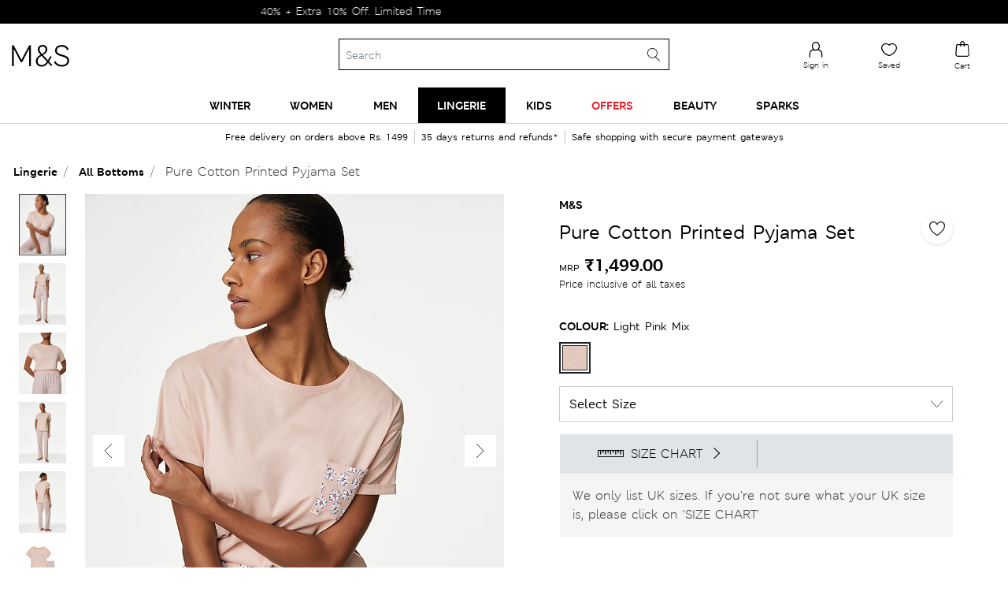

--- FILE ---
content_type: text/html;charset=UTF-8
request_url: https://www.marksandspencer.in/on/demandware.store/Sites-mnsindia-Site/en_IN/CQRecomm-Start
body_size: 2705
content:
<div class="homepage-product-listing row">

    
        
            <div class="col-6 col-sm-4">
                <!-- CQuotient Activity Tracking (viewReco-cquotient.js) -->
<script type="text/javascript">//<!--
/* <![CDATA[ */
(function(){
try {
	if(window.CQuotient) {
		var cq_params = {};
		cq_params.cookieId = window.CQuotient.getCQCookieId();
		cq_params.userId = window.CQuotient.getCQUserId();
		cq_params.emailId = CQuotient.getCQHashedEmail();
		cq_params.loginId = CQuotient.getCQHashedLogin();
		cq_params.accumulate = true;
		cq_params.products = [{
			id: 'P60743741',
			sku: '',
			type: '',
			alt_id: ''
		}];
		cq_params.recommenderName = 'products-in-a-category';
		cq_params.realm = "BDPH";
		cq_params.siteId = "mnsindia";
		cq_params.instanceType = "prd";
		cq_params.locale = window.CQuotient.locale;
		cq_params.slotId = 'nav-product-recommendation-1';
		cq_params.slotConfigId = 'New Slot Configuration - 2021-03-18 15:05:59';
		cq_params.slotConfigTemplate = 'slots\/recommendation\/homePageProductSlot.isml';
		if(window.CQuotient.sendActivity)
			window.CQuotient.sendActivity( CQuotient.clientId, 'viewReco', cq_params );
		else
			window.CQuotient.activities.push( {activityType: 'viewReco', parameters: cq_params} );
	}
} catch(err) {}
})();
/* ]]> */
// -->
</script>
<script type="text/javascript">//<!--
/* <![CDATA[ (viewProduct-active_data.js) */
dw.ac._capture({id: "P60743741", type: "recommendation"});
/* ]]> */
// -->
</script>
                    


    <div class="product js-product-tile" data-pid="P60743741">
        <div class="product-tile">
    <!-- dwMarker="product" dwContentID="null" -->
    
<div class="image-container">
    
     

    <a href="/lightweight-feather-and-down-padded-jacket/p/P60743741.html" class="pagechoice">
        
            
              <img class="tile-image lazyload" src="https://assets.digitalcontent.marksandspencer.app/image/upload/w_308,h_400,q_auto,f_auto,e_sharpen/SD_03_T16_6829M_YF_X_EC_0" alt="Lightweight Feather &amp; Down Padded Jacket" title=""
                 />
            
        
    </a>
</div>

    <div class="tile-body">
        
        
        


    <div class="pdp-brand">
        M&S
    </div>


        <div class="pdp-link" itemprop="name">
    <a class="link pagechoice" href="/lightweight-feather-and-down-padded-jacket/p/P60743741.html" itemprop="url">
    Lightweight Feather & Down Padded Jacket
    </a>
</div>


        
            
    <div class="price">
        <span class="range">
    

    
    
    
<span>
    

    
    <meta content="INR" />
    <span class="sales pricecolour ">
        
            <span class="value" content="4199.00">
        
        
        
        
            ₹4,199.00


        
        </span>
    </span>
    
</span>

    -
    
    
    
<span>
    

    
    <meta content="INR" />
    <span class="sales pricecolour ">
        
        
            <span class="value" content="5049.00">
        
        
        
            ₹5,049.00


        
        </span>
    </span>
    
</span>

</span>

    </div>

        
        
        <div class="promotion-text">
    <div class="promo-badge">Offer</div>
    <div class="promotion-text-container">
        
            
                <span class="promo-calloutMsg-1">Extra 10% Off on Selected Lines.</span>
            
        
    </div>
</div>
        
        
    </div>
    <!-- END_dwmarker -->
</div>

    </div>

                
            </div>
        
        
            <div class="card col-6 col-sm-4 hp-product-content">
                <div class="card-body">
                    


                </div>
            </div>
        

    
        
            <div class="col-6 col-sm-4">
                <!-- CQuotient Activity Tracking (viewReco-cquotient.js) -->
<script type="text/javascript">//<!--
/* <![CDATA[ */
(function(){
try {
	if(window.CQuotient) {
		var cq_params = {};
		cq_params.cookieId = window.CQuotient.getCQCookieId();
		cq_params.userId = window.CQuotient.getCQUserId();
		cq_params.emailId = CQuotient.getCQHashedEmail();
		cq_params.loginId = CQuotient.getCQHashedLogin();
		cq_params.accumulate = true;
		cq_params.products = [{
			id: 'P60775513',
			sku: '',
			type: '',
			alt_id: ''
		}];
		cq_params.recommenderName = 'products-in-a-category';
		cq_params.realm = "BDPH";
		cq_params.siteId = "mnsindia";
		cq_params.instanceType = "prd";
		cq_params.locale = window.CQuotient.locale;
		cq_params.slotId = 'nav-product-recommendation-1';
		cq_params.slotConfigId = 'New Slot Configuration - 2021-03-18 15:05:59';
		cq_params.slotConfigTemplate = 'slots\/recommendation\/homePageProductSlot.isml';
		if(window.CQuotient.sendActivity)
			window.CQuotient.sendActivity( CQuotient.clientId, 'viewReco', cq_params );
		else
			window.CQuotient.activities.push( {activityType: 'viewReco', parameters: cq_params} );
	}
} catch(err) {}
})();
/* ]]> */
// -->
</script>
<script type="text/javascript">//<!--
/* <![CDATA[ (viewProduct-active_data.js) */
dw.ac._capture({id: "P60775513", type: "recommendation"});
/* ]]> */
// -->
</script>
                    


    <div class="product js-product-tile" data-pid="P60775513">
        <div class="product-tile">
    <!-- dwMarker="product" dwContentID="null" -->
    
<div class="image-container">
    
        <div class="product-badge">New in</div>
     
     

    <a href="/pure-cotton-pyjama-set/p/P60775513.html" class="pagechoice">
        
            
              <img class="tile-image lazyload" src="https://assets.digitalcontent.marksandspencer.app/image/upload/w_308,h_400,q_auto,f_auto,e_sharpen/SD_02_T37_4630F_Z4_X_EC_0" alt="Pure Cotton Pyjama Set" title=""
                 />
            
        
    </a>
</div>

    <div class="tile-body">
        
        
        


    <div class="pdp-brand">
        M&S
    </div>


        <div class="pdp-link" itemprop="name">
    <a class="link pagechoice" href="/pure-cotton-pyjama-set/p/P60775513.html" itemprop="url">
    Pure Cotton Pyjama Set
    </a>
</div>


        
            
    <div class="price">
        
        <span>
    

    
    <meta content="INR" />
    <span class="sales ">
        
        
        
            <span class="value" content="1699.00">
        
        
            ₹1,699.00


        
        </span>
    </span>

    
</span>

    </div>

        
        
        
    </div>
    <!-- END_dwmarker -->
</div>

    </div>

                
            </div>
        
        

    
        
            <div class="col-6 col-sm-4">
                <!-- CQuotient Activity Tracking (viewReco-cquotient.js) -->
<script type="text/javascript">//<!--
/* <![CDATA[ */
(function(){
try {
	if(window.CQuotient) {
		var cq_params = {};
		cq_params.cookieId = window.CQuotient.getCQCookieId();
		cq_params.userId = window.CQuotient.getCQUserId();
		cq_params.emailId = CQuotient.getCQHashedEmail();
		cq_params.loginId = CQuotient.getCQHashedLogin();
		cq_params.accumulate = true;
		cq_params.products = [{
			id: 'P60740213',
			sku: '',
			type: '',
			alt_id: ''
		}];
		cq_params.recommenderName = 'products-in-a-category';
		cq_params.realm = "BDPH";
		cq_params.siteId = "mnsindia";
		cq_params.instanceType = "prd";
		cq_params.locale = window.CQuotient.locale;
		cq_params.slotId = 'nav-product-recommendation-1';
		cq_params.slotConfigId = 'New Slot Configuration - 2021-03-18 15:05:59';
		cq_params.slotConfigTemplate = 'slots\/recommendation\/homePageProductSlot.isml';
		if(window.CQuotient.sendActivity)
			window.CQuotient.sendActivity( CQuotient.clientId, 'viewReco', cq_params );
		else
			window.CQuotient.activities.push( {activityType: 'viewReco', parameters: cq_params} );
	}
} catch(err) {}
})();
/* ]]> */
// -->
</script>
<script type="text/javascript">//<!--
/* <![CDATA[ (viewProduct-active_data.js) */
dw.ac._capture({id: "P60740213", type: "recommendation"});
/* ]]> */
// -->
</script>
                    


    <div class="product js-product-tile" data-pid="P60740213">
        <div class="product-tile">
    <!-- dwMarker="product" dwContentID="null" -->
    
<div class="image-container">
    
     

    <a href="/printed-fleece-pyjama-set/p/P60740213.html" class="pagechoice">
        
            
              <img class="tile-image lazyload" src="https://assets.digitalcontent.marksandspencer.app/image/upload/w_308,h_400,q_auto,f_auto,e_sharpen/SD_02_T37_4622F_T4_X_EC_0" alt="Printed Fleece Pyjama Set" title=""
                 />
            
        
    </a>
</div>

    <div class="tile-body">
        
        
        


    <div class="pdp-brand">
        M&S
    </div>


        <div class="pdp-link" itemprop="name">
    <a class="link pagechoice" href="/printed-fleece-pyjama-set/p/P60740213.html" itemprop="url">
    Printed Fleece Pyjama Set
    </a>
</div>


        
            
    <div class="price">
        
        <span>
    

    
    <meta content="INR" />
    <span class="sales red-price">
        
        
        
            <span class="value" content="1349.10">
        
        
            ₹1,349.10


        
        </span>
    </span>

    
        
        <meta content="INR" />
        
            <span class="strike-through list">
                <span class="value" content="1499.00">
                    
                        ₹1,499.00


                    
                </span>
            </span>
        
    
</span>

    </div>

        
        
        <div class="promotion-text">
    <div class="promo-badge">Offer</div>
    <div class="promotion-text-container">
        
            
                <span class="promo-calloutMsg-1">Extra 10% Off on Selected Lines.</span>
            
        
    </div>
</div>
        
        
    </div>
    <!-- END_dwmarker -->
</div>

    </div>

                
            </div>
        
        

    
        
            <div class="col-6 col-sm-4">
                <!-- CQuotient Activity Tracking (viewReco-cquotient.js) -->
<script type="text/javascript">//<!--
/* <![CDATA[ */
(function(){
try {
	if(window.CQuotient) {
		var cq_params = {};
		cq_params.cookieId = window.CQuotient.getCQCookieId();
		cq_params.userId = window.CQuotient.getCQUserId();
		cq_params.emailId = CQuotient.getCQHashedEmail();
		cq_params.loginId = CQuotient.getCQHashedLogin();
		cq_params.accumulate = true;
		cq_params.products = [{
			id: 'P60747436',
			sku: '',
			type: '',
			alt_id: ''
		}];
		cq_params.recommenderName = 'products-in-a-category';
		cq_params.realm = "BDPH";
		cq_params.siteId = "mnsindia";
		cq_params.instanceType = "prd";
		cq_params.locale = window.CQuotient.locale;
		cq_params.slotId = 'nav-product-recommendation-1';
		cq_params.slotConfigId = 'New Slot Configuration - 2021-03-18 15:05:59';
		cq_params.slotConfigTemplate = 'slots\/recommendation\/homePageProductSlot.isml';
		if(window.CQuotient.sendActivity)
			window.CQuotient.sendActivity( CQuotient.clientId, 'viewReco', cq_params );
		else
			window.CQuotient.activities.push( {activityType: 'viewReco', parameters: cq_params} );
	}
} catch(err) {}
})();
/* ]]> */
// -->
</script>
<script type="text/javascript">//<!--
/* <![CDATA[ (viewProduct-active_data.js) */
dw.ac._capture({id: "P60747436", type: "recommendation"});
/* ]]> */
// -->
</script>
                    


    <div class="product js-product-tile" data-pid="P60747436">
        <div class="product-tile">
    <!-- dwMarker="product" dwContentID="null" -->
    
<div class="image-container">
    
     

    <a href="/thermowarmth%E2%84%A2-hooded-puffer-jacket/p/P60747436.html" class="pagechoice">
        
            
              <img class="tile-image lazyload" src="https://assets.digitalcontent.marksandspencer.app/image/upload/w_308,h_400,q_auto,f_auto,e_sharpen/SD_01_T49_7044_Y0_X_EC_0" alt="Thermowarmth&trade; Hooded Puffer Jacket" title=""
                 />
            
        
    </a>
</div>

    <div class="tile-body">
        
        
        


    <div class="pdp-brand">
        M&S
    </div>


        <div class="pdp-link" itemprop="name">
    <a class="link pagechoice" href="/thermowarmth%E2%84%A2-hooded-puffer-jacket/p/P60747436.html" itemprop="url">
    Thermowarmth™ Hooded Puffer Jacket
    </a>
</div>


        
            
    <div class="price">
        
        <span>
    

    
    <meta content="INR" />
    <span class="sales red-price">
        
        
        
            <span class="value" content="2564.10">
        
        
            ₹2,564.10


        
        </span>
    </span>

    
        
        <meta content="INR" />
        
            <span class="strike-through list">
                <span class="value" content="2849.00">
                    
                        ₹2,849.00


                    
                </span>
            </span>
        
    
</span>

    </div>

        
        
        <div class="promotion-text">
    <div class="promo-badge">Offer</div>
    <div class="promotion-text-container">
        
            
                <span class="promo-calloutMsg-1">Extra 10% Off on Selected Lines.</span>
            
        
    </div>
</div>
        
        
    </div>
    <!-- END_dwmarker -->
</div>

    </div>

                
            </div>
        
        

    
        
            <div class="col-6 col-sm-4">
                <!-- CQuotient Activity Tracking (viewReco-cquotient.js) -->
<script type="text/javascript">//<!--
/* <![CDATA[ */
(function(){
try {
	if(window.CQuotient) {
		var cq_params = {};
		cq_params.cookieId = window.CQuotient.getCQCookieId();
		cq_params.userId = window.CQuotient.getCQUserId();
		cq_params.emailId = CQuotient.getCQHashedEmail();
		cq_params.loginId = CQuotient.getCQHashedLogin();
		cq_params.accumulate = true;
		cq_params.products = [{
			id: 'P60688980',
			sku: '',
			type: '',
			alt_id: ''
		}];
		cq_params.recommenderName = 'products-in-a-category';
		cq_params.realm = "BDPH";
		cq_params.siteId = "mnsindia";
		cq_params.instanceType = "prd";
		cq_params.locale = window.CQuotient.locale;
		cq_params.slotId = 'nav-product-recommendation-1';
		cq_params.slotConfigId = 'New Slot Configuration - 2021-03-18 15:05:59';
		cq_params.slotConfigTemplate = 'slots\/recommendation\/homePageProductSlot.isml';
		if(window.CQuotient.sendActivity)
			window.CQuotient.sendActivity( CQuotient.clientId, 'viewReco', cq_params );
		else
			window.CQuotient.activities.push( {activityType: 'viewReco', parameters: cq_params} );
	}
} catch(err) {}
})();
/* ]]> */
// -->
</script>
<script type="text/javascript">//<!--
/* <![CDATA[ (viewProduct-active_data.js) */
dw.ac._capture({id: "P60688980", type: "recommendation"});
/* ]]> */
// -->
</script>
                    


    <div class="product js-product-tile" data-pid="P60688980">
        <div class="product-tile">
    <!-- dwMarker="product" dwContentID="null" -->
    
<div class="image-container">
    
     

    <a href="/fleece-printed-pyjama-set/p/P60688980.html" class="pagechoice">
        
            
              <img class="tile-image lazyload" src="https://assets.digitalcontent.marksandspencer.app/image/upload/w_308,h_400,q_auto,f_auto,e_sharpen/SD_02_T37_4599F_T4_X_EC_0" alt="Fleece Printed Pyjama Set" title=""
                 />
            
        
    </a>
</div>

    <div class="tile-body">
        
        
        


    <div class="pdp-brand">
        M&S
    </div>


        <div class="pdp-link" itemprop="name">
    <a class="link pagechoice" href="/fleece-printed-pyjama-set/p/P60688980.html" itemprop="url">
    Fleece Printed Pyjama Set
    </a>
</div>


        
            
    <div class="price">
        
        <span>
    

    
    <meta content="INR" />
    <span class="sales red-price">
        
        
        
            <span class="value" content="1124.10">
        
        
            ₹1,124.10


        
        </span>
    </span>

    
        
        <meta content="INR" />
        
            <span class="strike-through list">
                <span class="value" content="1249.00">
                    
                        ₹1,249.00


                    
                </span>
            </span>
        
    
</span>

    </div>

        
        
        <div class="promotion-text">
    <div class="promo-badge">Offer</div>
    <div class="promotion-text-container">
        
            
                <span class="promo-calloutMsg-1">Extra 10% Off on Selected Lines.</span>
            
        
    </div>
</div>
        
        
    </div>
    <!-- END_dwmarker -->
</div>

    </div>

                
            </div>
        
        

    
        
            <div class="col-6 col-sm-4">
                <!-- CQuotient Activity Tracking (viewReco-cquotient.js) -->
<script type="text/javascript">//<!--
/* <![CDATA[ */
(function(){
try {
	if(window.CQuotient) {
		var cq_params = {};
		cq_params.cookieId = window.CQuotient.getCQCookieId();
		cq_params.userId = window.CQuotient.getCQUserId();
		cq_params.emailId = CQuotient.getCQHashedEmail();
		cq_params.loginId = CQuotient.getCQHashedLogin();
		cq_params.accumulate = true;
		cq_params.products = [{
			id: 'P60751864',
			sku: '',
			type: '',
			alt_id: ''
		}];
		cq_params.recommenderName = 'products-in-a-category';
		cq_params.realm = "BDPH";
		cq_params.siteId = "mnsindia";
		cq_params.instanceType = "prd";
		cq_params.locale = window.CQuotient.locale;
		cq_params.slotId = 'nav-product-recommendation-1';
		cq_params.slotConfigId = 'New Slot Configuration - 2021-03-18 15:05:59';
		cq_params.slotConfigTemplate = 'slots\/recommendation\/homePageProductSlot.isml';
		if(window.CQuotient.sendActivity)
			window.CQuotient.sendActivity( CQuotient.clientId, 'viewReco', cq_params );
		else
			window.CQuotient.activities.push( {activityType: 'viewReco', parameters: cq_params} );
	}
} catch(err) {}
})();
/* ]]> */
// -->
</script>
<script type="text/javascript">//<!--
/* <![CDATA[ (viewProduct-active_data.js) */
dw.ac._capture({id: "P60751864", type: "recommendation"});
/* ]]> */
// -->
</script>
                    


    <div class="product js-product-tile" data-pid="P60751864">
        <div class="product-tile">
    <!-- dwMarker="product" dwContentID="null" -->
    
<div class="image-container">
    
     

    <a href="/fleece-star-print-cuffed-hem-pyjama-set/p/P60751864.html" class="pagechoice">
        
            
              <img class="tile-image lazyload" src="https://assets.digitalcontent.marksandspencer.app/image/upload/w_308,h_400,q_auto,f_auto,e_sharpen/SD_02_T37_4626F_Y4_X_EC_0" alt="Fleece Star Print Cuffed Hem Pyjama Set" title=""
                 />
            
        
    </a>
</div>

    <div class="tile-body">
        
        
        


    <div class="pdp-brand">
        M&S
    </div>


        <div class="pdp-link" itemprop="name">
    <a class="link pagechoice" href="/fleece-star-print-cuffed-hem-pyjama-set/p/P60751864.html" itemprop="url">
    Fleece Star Print Cuffed Hem Pyjama Set
    </a>
</div>


        
            
    <div class="price">
        
        <span>
    

    
    <meta content="INR" />
    <span class="sales red-price">
        
        
        
            <span class="value" content="1349.10">
        
        
            ₹1,349.10


        
        </span>
    </span>

    
        
        <meta content="INR" />
        
            <span class="strike-through list">
                <span class="value" content="1499.00">
                    
                        ₹1,499.00


                    
                </span>
            </span>
        
    
</span>

    </div>

        
        
        <div class="promotion-text">
    <div class="promo-badge">Offer</div>
    <div class="promotion-text-container">
        
            
                <span class="promo-calloutMsg-1">Extra 10% Off on Selected Lines.</span>
            
        
    </div>
</div>
        
        
    </div>
    <!-- END_dwmarker -->
</div>

    </div>

                
            </div>
        
        

    
        
            <div class="col-6 col-sm-4">
                <!-- CQuotient Activity Tracking (viewReco-cquotient.js) -->
<script type="text/javascript">//<!--
/* <![CDATA[ */
(function(){
try {
	if(window.CQuotient) {
		var cq_params = {};
		cq_params.cookieId = window.CQuotient.getCQCookieId();
		cq_params.userId = window.CQuotient.getCQUserId();
		cq_params.emailId = CQuotient.getCQHashedEmail();
		cq_params.loginId = CQuotient.getCQHashedLogin();
		cq_params.accumulate = true;
		cq_params.products = [{
			id: 'P60508404',
			sku: '',
			type: '',
			alt_id: ''
		}];
		cq_params.recommenderName = 'products-in-a-category';
		cq_params.realm = "BDPH";
		cq_params.siteId = "mnsindia";
		cq_params.instanceType = "prd";
		cq_params.locale = window.CQuotient.locale;
		cq_params.slotId = 'nav-product-recommendation-1';
		cq_params.slotConfigId = 'New Slot Configuration - 2021-03-18 15:05:59';
		cq_params.slotConfigTemplate = 'slots\/recommendation\/homePageProductSlot.isml';
		if(window.CQuotient.sendActivity)
			window.CQuotient.sendActivity( CQuotient.clientId, 'viewReco', cq_params );
		else
			window.CQuotient.activities.push( {activityType: 'viewReco', parameters: cq_params} );
	}
} catch(err) {}
})();
/* ]]> */
// -->
</script>
<script type="text/javascript">//<!--
/* <![CDATA[ (viewProduct-active_data.js) */
dw.ac._capture({id: "P60508404", type: "recommendation"});
/* ]]> */
// -->
</script>
                    


    <div class="product js-product-tile" data-pid="P60508404">
        <div class="product-tile">
    <!-- dwMarker="product" dwContentID="null" -->
    
<div class="image-container">
    
     

    <a href="/slim-fit-standing-collar-fleece-jacket/p/P60508404.html" class="pagechoice">
        
            
              <img class="tile-image lazyload" src="https://assets.digitalcontent.marksandspencer.app/image/upload/w_308,h_400,q_auto,f_auto,e_sharpen/SD_01_T51_5462_F0_X_EC_90" alt="Slim Fit Standing Collar Fleece Jacket" title=""
                 />
            
        
    </a>
</div>

    <div class="tile-body">
        
        
        


    <div class="pdp-brand">
        Goodmove
    </div>


        <div class="pdp-link" itemprop="name">
    <a class="link pagechoice" href="/slim-fit-standing-collar-fleece-jacket/p/P60508404.html" itemprop="url">
    Slim Fit Standing Collar Fleece Jacket
    </a>
</div>


        
            
    <div class="price">
        <span class="range">
    

    
    
    
<span>
    

    
    <meta content="INR" />
    <span class="sales pricecolour ">
        
            <span class="value" content="1499.00">
        
        
        
        
            ₹1,499.00


        
        </span>
    </span>
    
</span>

    -
    
    
    
<span>
    

    
    <meta content="INR" />
    <span class="sales pricecolour ">
        
        
            <span class="value" content="1599.00">
        
        
        
            ₹1,599.00


        
        </span>
    </span>
    
</span>

</span>

    </div>

        
        
        <div class="promotion-text">
    <div class="promo-badge">Offer</div>
    <div class="promotion-text-container">
        
            
                <span class="promo-calloutMsg-1">Extra 10% Off on Selected Lines.</span>
            
        
    </div>
</div>
        
        
    </div>
    <!-- END_dwmarker -->
</div>

    </div>

                
            </div>
        
        

    
        
            <div class="col-6 col-sm-4">
                <!-- CQuotient Activity Tracking (viewReco-cquotient.js) -->
<script type="text/javascript">//<!--
/* <![CDATA[ */
(function(){
try {
	if(window.CQuotient) {
		var cq_params = {};
		cq_params.cookieId = window.CQuotient.getCQCookieId();
		cq_params.userId = window.CQuotient.getCQUserId();
		cq_params.emailId = CQuotient.getCQHashedEmail();
		cq_params.loginId = CQuotient.getCQHashedLogin();
		cq_params.accumulate = true;
		cq_params.products = [{
			id: 'P60737026',
			sku: '',
			type: '',
			alt_id: ''
		}];
		cq_params.recommenderName = 'products-in-a-category';
		cq_params.realm = "BDPH";
		cq_params.siteId = "mnsindia";
		cq_params.instanceType = "prd";
		cq_params.locale = window.CQuotient.locale;
		cq_params.slotId = 'nav-product-recommendation-1';
		cq_params.slotConfigId = 'New Slot Configuration - 2021-03-18 15:05:59';
		cq_params.slotConfigTemplate = 'slots\/recommendation\/homePageProductSlot.isml';
		if(window.CQuotient.sendActivity)
			window.CQuotient.sendActivity( CQuotient.clientId, 'viewReco', cq_params );
		else
			window.CQuotient.activities.push( {activityType: 'viewReco', parameters: cq_params} );
	}
} catch(err) {}
})();
/* ]]> */
// -->
</script>
<script type="text/javascript">//<!--
/* <![CDATA[ (viewProduct-active_data.js) */
dw.ac._capture({id: "P60737026", type: "recommendation"});
/* ]]> */
// -->
</script>
                    


    <div class="product js-product-tile" data-pid="P60737026">
        <div class="product-tile">
    <!-- dwMarker="product" dwContentID="null" -->
    
<div class="image-container">
    
     

    <a href="/quilted-hooded-puffer-jacket-with-stormwear%E2%84%A2/p/P60737026.html" class="pagechoice">
        
            
              <img class="tile-image lazyload" src="https://assets.digitalcontent.marksandspencer.app/image/upload/w_308,h_400,q_auto,f_auto,e_sharpen/SD_01_T51_5971A_V5_X_EC_0" alt="Quilted Hooded Puffer Jacket with Stormwear&trade;" title=""
                 />
            
        
    </a>
</div>

    <div class="tile-body">
        
        
        


    <div class="pdp-brand">
        Goodmove
    </div>


        <div class="pdp-link" itemprop="name">
    <a class="link pagechoice" href="/quilted-hooded-puffer-jacket-with-stormwear%E2%84%A2/p/P60737026.html" itemprop="url">
    Quilted Hooded Puffer Jacket with Stormwear™
    </a>
</div>


        
            
    <div class="price">
        
        <span>
    

    
    <meta content="INR" />
    <span class="sales red-price">
        
        
        
            <span class="value" content="3509.10">
        
        
            ₹3,509.10


        
        </span>
    </span>

    
        
        <meta content="INR" />
        
            <span class="strike-through list">
                <span class="value" content="3899.00">
                    
                        ₹3,899.00


                    
                </span>
            </span>
        
    
</span>

    </div>

        
        
        <div class="promotion-text">
    <div class="promo-badge">Offer</div>
    <div class="promotion-text-container">
        
            
                <span class="promo-calloutMsg-1">Extra 10% Off on Selected Lines.</span>
            
        
    </div>
</div>
        
        
    </div>
    <!-- END_dwmarker -->
</div>

    </div>

                
            </div>
        
        

    
        
            <div class="col-6 col-sm-4">
                <!-- CQuotient Activity Tracking (viewReco-cquotient.js) -->
<script type="text/javascript">//<!--
/* <![CDATA[ */
(function(){
try {
	if(window.CQuotient) {
		var cq_params = {};
		cq_params.cookieId = window.CQuotient.getCQCookieId();
		cq_params.userId = window.CQuotient.getCQUserId();
		cq_params.emailId = CQuotient.getCQHashedEmail();
		cq_params.loginId = CQuotient.getCQHashedLogin();
		cq_params.accumulate = true;
		cq_params.products = [{
			id: 'P60745525',
			sku: '',
			type: '',
			alt_id: ''
		}];
		cq_params.recommenderName = 'products-in-a-category';
		cq_params.realm = "BDPH";
		cq_params.siteId = "mnsindia";
		cq_params.instanceType = "prd";
		cq_params.locale = window.CQuotient.locale;
		cq_params.slotId = 'nav-product-recommendation-1';
		cq_params.slotConfigId = 'New Slot Configuration - 2021-03-18 15:05:59';
		cq_params.slotConfigTemplate = 'slots\/recommendation\/homePageProductSlot.isml';
		if(window.CQuotient.sendActivity)
			window.CQuotient.sendActivity( CQuotient.clientId, 'viewReco', cq_params );
		else
			window.CQuotient.activities.push( {activityType: 'viewReco', parameters: cq_params} );
	}
} catch(err) {}
})();
/* ]]> */
// -->
</script>
<script type="text/javascript">//<!--
/* <![CDATA[ (viewProduct-active_data.js) */
dw.ac._capture({id: "P60745525", type: "recommendation"});
/* ]]> */
// -->
</script>
                    


    <div class="product js-product-tile" data-pid="P60745525">
        <div class="product-tile">
    <!-- dwMarker="product" dwContentID="null" -->
    
<div class="image-container">
    
     

    <a href="/pure-lambswool-crew-neck-jumper/p/P60745525.html" class="pagechoice">
        
            
              <img class="tile-image lazyload" src="https://assets.digitalcontent.marksandspencer.app/image/upload/w_308,h_400,q_auto,f_auto,e_sharpen/SD_03_T30_5020M_NZ_X_EC_0" alt="Pure Lambswool Crew Neck Jumper" title=""
                 />
            
        
    </a>
</div>

    <div class="tile-body">
        
        
        


    <div class="pdp-brand">
        M&S
    </div>


        <div class="pdp-link" itemprop="name">
    <a class="link pagechoice" href="/pure-lambswool-crew-neck-jumper/p/P60745525.html" itemprop="url">
    Pure Lambswool Crew Neck Jumper
    </a>
</div>


        
            
    <div class="price">
        <span class="range">
    

    
    
    
<span>
    

    
    <meta content="INR" />
    <span class="sales pricecolour ">
        
            <span class="value" content="2349.00">
        
        
        
        
            ₹2,349.00


        
        </span>
    </span>
    
</span>

    -
    
    
    
<span>
    

    
    <meta content="INR" />
    <span class="sales pricecolour ">
        
        
            <span class="value" content="2699.00">
        
        
        
            ₹2,699.00


        
        </span>
    </span>
    
</span>

</span>

    </div>

        
        
        <div class="promotion-text">
    <div class="promo-badge">Offer</div>
    <div class="promotion-text-container">
        
            
                <span class="promo-calloutMsg-1">Extra 10% Off on Selected Lines.</span>
            
        
    </div>
</div>
        
        
    </div>
    <!-- END_dwmarker -->
</div>

    </div>

                
            </div>
        
        

    
        
            <div class="col-6 col-sm-4">
                <!-- CQuotient Activity Tracking (viewReco-cquotient.js) -->
<script type="text/javascript">//<!--
/* <![CDATA[ */
(function(){
try {
	if(window.CQuotient) {
		var cq_params = {};
		cq_params.cookieId = window.CQuotient.getCQCookieId();
		cq_params.userId = window.CQuotient.getCQUserId();
		cq_params.emailId = CQuotient.getCQHashedEmail();
		cq_params.loginId = CQuotient.getCQHashedLogin();
		cq_params.accumulate = true;
		cq_params.products = [{
			id: 'P60641055',
			sku: '',
			type: '',
			alt_id: ''
		}];
		cq_params.recommenderName = 'products-in-a-category';
		cq_params.realm = "BDPH";
		cq_params.siteId = "mnsindia";
		cq_params.instanceType = "prd";
		cq_params.locale = window.CQuotient.locale;
		cq_params.slotId = 'nav-product-recommendation-1';
		cq_params.slotConfigId = 'New Slot Configuration - 2021-03-18 15:05:59';
		cq_params.slotConfigTemplate = 'slots\/recommendation\/homePageProductSlot.isml';
		if(window.CQuotient.sendActivity)
			window.CQuotient.sendActivity( CQuotient.clientId, 'viewReco', cq_params );
		else
			window.CQuotient.activities.push( {activityType: 'viewReco', parameters: cq_params} );
	}
} catch(err) {}
})();
/* ]]> */
// -->
</script>
<script type="text/javascript">//<!--
/* <![CDATA[ (viewProduct-active_data.js) */
dw.ac._capture({id: "P60641055", type: "recommendation"});
/* ]]> */
// -->
</script>
                    


    <div class="product js-product-tile" data-pid="P60641055">
        <div class="product-tile">
    <!-- dwMarker="product" dwContentID="null" -->
    
<div class="image-container">
    
     

    <a href="/cotton-rich-belted-longline-trench-coat/p/P60641055.html" class="pagechoice">
        
            
              <img class="tile-image lazyload" src="https://assets.digitalcontent.marksandspencer.app/image/upload/w_308,h_400,q_auto,f_auto,e_sharpen/SD_01_T59_3455C_Y0_X_EC_90" alt="Cotton Rich Belted Longline Trench Coat" title=""
                 />
            
        
    </a>
</div>

    <div class="tile-body">
        
        
        


    <div class="pdp-brand">
        M&S
    </div>


        <div class="pdp-link" itemprop="name">
    <a class="link pagechoice" href="/cotton-rich-belted-longline-trench-coat/p/P60641055.html" itemprop="url">
    Cotton Rich Belted Longline Trench Coat
    </a>
</div>


        
            
    <div class="price">
        
        <span>
    

    
    <meta content="INR" />
    <span class="sales red-price">
        
        
        
            <span class="value" content="6399.20">
        
        
            ₹6,399.20


        
        </span>
    </span>

    
        
        <meta content="INR" />
        
            <span class="strike-through list">
                <span class="value" content="7999.00">
                    
                        ₹7,999.00


                    
                </span>
            </span>
        
    
</span>

    </div>

        
        
        <div class="promotion-text">
    <div class="promo-badge">Offer</div>
    <div class="promotion-text-container">
        
            
                <span class="promo-calloutMsg-1">Flat 20% Off On Selected Styles</span>
            
        
    </div>
</div>
        
        
    </div>
    <!-- END_dwmarker -->
</div>

    </div>

                
            </div>
        
        

    
</div>

--- FILE ---
content_type: text/html;charset=UTF-8
request_url: https://www.marksandspencer.in/on/demandware.store/Sites-mnsindia-Site/en_IN/CQRecomm-Start
body_size: 2174
content:
<div class="homepage-product-listing row">

    
        
            <div class="col-6 col-sm-4">
                <!-- CQuotient Activity Tracking (viewReco-cquotient.js) -->
<script type="text/javascript">//<!--
/* <![CDATA[ */
(function(){
try {
	if(window.CQuotient) {
		var cq_params = {};
		cq_params.cookieId = window.CQuotient.getCQCookieId();
		cq_params.userId = window.CQuotient.getCQUserId();
		cq_params.emailId = CQuotient.getCQHashedEmail();
		cq_params.loginId = CQuotient.getCQHashedLogin();
		cq_params.accumulate = true;
		cq_params.products = [{
			id: 'P60685360',
			sku: '',
			type: '',
			alt_id: ''
		}];
		cq_params.recommenderName = 'products-in-a-category';
		cq_params.realm = "BDPH";
		cq_params.siteId = "mnsindia";
		cq_params.instanceType = "prd";
		cq_params.locale = window.CQuotient.locale;
		cq_params.slotId = 'nav-product-recommendation-1';
		cq_params.slotConfigId = 'New Slot Configuration - 2021-03-18 15:08:33';
		cq_params.slotConfigTemplate = 'slots\/recommendation\/homePageProductSlot.isml';
		if(window.CQuotient.sendActivity)
			window.CQuotient.sendActivity( CQuotient.clientId, 'viewReco', cq_params );
		else
			window.CQuotient.activities.push( {activityType: 'viewReco', parameters: cq_params} );
	}
} catch(err) {}
})();
/* ]]> */
// -->
</script>
<script type="text/javascript">//<!--
/* <![CDATA[ (viewProduct-active_data.js) */
dw.ac._capture({id: "P60685360", type: "recommendation"});
/* ]]> */
// -->
</script>
                    


    <div class="product js-product-tile" data-pid="P60685360">
        <div class="product-tile">
    <!-- dwMarker="product" dwContentID="null" -->
    
<div class="image-container">
    
     

    <a href="/cotton-rich-zip-up-quilted-jacket/p/P60685360.html" class="pagechoice">
        
            
              <img class="tile-image lazyload" src="https://assets.digitalcontent.marksandspencer.app/image/upload/w_308,h_400,q_auto,f_auto,e_sharpen/SD_03_T28_4166A_Y0_X_EC_0" alt="Cotton Rich Zip Up Quilted Jacket" title=""
                 />
            
        
    </a>
</div>

    <div class="tile-body">
        
        
        


    <div class="pdp-brand">
        Autograph
    </div>


        <div class="pdp-link" itemprop="name">
    <a class="link pagechoice" href="/cotton-rich-zip-up-quilted-jacket/p/P60685360.html" itemprop="url">
    Cotton Rich Zip Up Quilted Jacket
    </a>
</div>


        
            
    <div class="price">
        <span class="range">
    

    
    
    
<span>
    

    
    <meta content="INR" />
    <span class="sales pricecolour ">
        
            <span class="value" content="3149.00">
        
        
        
        
            ₹3,149.00


        
        </span>
    </span>
    
</span>

    -
    
    
    
<span>
    

    
    <meta content="INR" />
    <span class="sales pricecolour ">
        
        
            <span class="value" content="3799.00">
        
        
        
            ₹3,799.00


        
        </span>
    </span>
    
</span>

</span>

    </div>

        
        
        <div class="promotion-text">
    <div class="promo-badge">Offer</div>
    <div class="promotion-text-container">
        
            
                <span class="promo-calloutMsg-1">Extra 10% Off on Selected Lines.</span>
            
        
    </div>
</div>
        
        
    </div>
    <!-- END_dwmarker -->
</div>

    </div>

                
            </div>
        
        
            <div class="card col-6 col-sm-4 hp-product-content">
                <div class="card-body">
                    


                </div>
            </div>
        

    
        
            <div class="col-6 col-sm-4">
                <!-- CQuotient Activity Tracking (viewReco-cquotient.js) -->
<script type="text/javascript">//<!--
/* <![CDATA[ */
(function(){
try {
	if(window.CQuotient) {
		var cq_params = {};
		cq_params.cookieId = window.CQuotient.getCQCookieId();
		cq_params.userId = window.CQuotient.getCQUserId();
		cq_params.emailId = CQuotient.getCQHashedEmail();
		cq_params.loginId = CQuotient.getCQHashedLogin();
		cq_params.accumulate = true;
		cq_params.products = [{
			id: 'P60609896',
			sku: '',
			type: '',
			alt_id: ''
		}];
		cq_params.recommenderName = 'products-in-a-category';
		cq_params.realm = "BDPH";
		cq_params.siteId = "mnsindia";
		cq_params.instanceType = "prd";
		cq_params.locale = window.CQuotient.locale;
		cq_params.slotId = 'nav-product-recommendation-1';
		cq_params.slotConfigId = 'New Slot Configuration - 2021-03-18 15:08:33';
		cq_params.slotConfigTemplate = 'slots\/recommendation\/homePageProductSlot.isml';
		if(window.CQuotient.sendActivity)
			window.CQuotient.sendActivity( CQuotient.clientId, 'viewReco', cq_params );
		else
			window.CQuotient.activities.push( {activityType: 'viewReco', parameters: cq_params} );
	}
} catch(err) {}
})();
/* ]]> */
// -->
</script>
<script type="text/javascript">//<!--
/* <![CDATA[ (viewProduct-active_data.js) */
dw.ac._capture({id: "P60609896", type: "recommendation"});
/* ]]> */
// -->
</script>
                    


    <div class="product js-product-tile" data-pid="P60609896">
        <div class="product-tile">
    <!-- dwMarker="product" dwContentID="null" -->
    
<div class="image-container">
    
     

    <a href="/cotton-blend-mac-with-stormwear%E2%84%A2/p/P60609896.html" class="pagechoice">
        
            
              <img class="tile-image lazyload" src="https://assets.digitalcontent.marksandspencer.app/image/upload/w_308,h_400,q_auto,f_auto,e_sharpen/SD_03_T16_5400M_Y0_X_EC_90" alt="Cotton Blend Mac with Stormwear&trade;" title=""
                 />
            
        
    </a>
</div>

    <div class="tile-body">
        
        
        


    <div class="pdp-brand">
        M&S Collection
    </div>


        <div class="pdp-link" itemprop="name">
    <a class="link pagechoice" href="/cotton-blend-mac-with-stormwear%E2%84%A2/p/P60609896.html" itemprop="url">
    Cotton Blend Mac with Stormwear™
    </a>
</div>


        
            
    <div class="price">
        
        <span>
    

    
    <meta content="INR" />
    <span class="sales red-price">
        
        
        
            <span class="value" content="3499.00">
        
        
            ₹3,499.00


        
        </span>
    </span>

    
        
        <meta content="INR" />
        
            <span class="strike-through list">
                <span class="value" content="6999.00">
                    
                        ₹6,999.00


                    
                </span>
            </span>
        
    
</span>

    </div>

        
        
        <div class="promotion-text">
    <div class="promo-badge">Offer</div>
    <div class="promotion-text-container">
        
            
                <span class="promo-calloutMsg-1">Extra 10% Off on Selected Lines.</span>
            
        
    </div>
</div>
        
        
    </div>
    <!-- END_dwmarker -->
</div>

    </div>

                
            </div>
        
        

    
        
            <div class="col-6 col-sm-4">
                <!-- CQuotient Activity Tracking (viewReco-cquotient.js) -->
<script type="text/javascript">//<!--
/* <![CDATA[ */
(function(){
try {
	if(window.CQuotient) {
		var cq_params = {};
		cq_params.cookieId = window.CQuotient.getCQCookieId();
		cq_params.userId = window.CQuotient.getCQUserId();
		cq_params.emailId = CQuotient.getCQHashedEmail();
		cq_params.loginId = CQuotient.getCQHashedLogin();
		cq_params.accumulate = true;
		cq_params.products = [{
			id: 'P60753268',
			sku: '',
			type: '',
			alt_id: ''
		}];
		cq_params.recommenderName = 'products-in-a-category';
		cq_params.realm = "BDPH";
		cq_params.siteId = "mnsindia";
		cq_params.instanceType = "prd";
		cq_params.locale = window.CQuotient.locale;
		cq_params.slotId = 'nav-product-recommendation-1';
		cq_params.slotConfigId = 'New Slot Configuration - 2021-03-18 15:08:33';
		cq_params.slotConfigTemplate = 'slots\/recommendation\/homePageProductSlot.isml';
		if(window.CQuotient.sendActivity)
			window.CQuotient.sendActivity( CQuotient.clientId, 'viewReco', cq_params );
		else
			window.CQuotient.activities.push( {activityType: 'viewReco', parameters: cq_params} );
	}
} catch(err) {}
})();
/* ]]> */
// -->
</script>
<script type="text/javascript">//<!--
/* <![CDATA[ (viewProduct-active_data.js) */
dw.ac._capture({id: "P60753268", type: "recommendation"});
/* ]]> */
// -->
</script>
                    


    <div class="product js-product-tile" data-pid="P60753268">
        <div class="product-tile">
    <!-- dwMarker="product" dwContentID="null" -->
    
<div class="image-container">
    
     

    <a href="/pure-cotton-jacket-6-16-yrs/p/P60753268.html" class="pagechoice">
        
            
              <img class="tile-image lazyload" src="https://assets.digitalcontent.marksandspencer.app/image/upload/w_308,h_400,q_auto,f_auto,e_sharpen/SD_04_T87_6325Y_KH_X_EC_90" alt="Pure Cotton Jacket (6-16 Yrs)" title=""
                 />
            
        
    </a>
</div>

    <div class="tile-body">
        
        
        


    <div class="pdp-brand">
        M&S
    </div>


        <div class="pdp-link" itemprop="name">
    <a class="link pagechoice" href="/pure-cotton-jacket-6-16-yrs/p/P60753268.html" itemprop="url">
    Pure Cotton Jacket (6-16 Yrs)
    </a>
</div>


        
            
    <div class="price">
        
        <span>
    

    
    <meta content="INR" />
    <span class="sales red-price">
        
        
        
            <span class="value" content="1889.10">
        
        
            ₹1,889.10


        
        </span>
    </span>

    
        
        <meta content="INR" />
        
            <span class="strike-through list">
                <span class="value" content="2099.00">
                    
                        ₹2,099.00


                    
                </span>
            </span>
        
    
</span>

    </div>

        
        
        <div class="promotion-text">
    <div class="promo-badge">Offer</div>
    <div class="promotion-text-container">
        
            
                <span class="promo-calloutMsg-1">Extra 10% Off on Selected Lines.</span>
            
        
    </div>
</div>
        
        
    </div>
    <!-- END_dwmarker -->
</div>

    </div>

                
            </div>
        
        

    
        
            <div class="col-6 col-sm-4">
                <!-- CQuotient Activity Tracking (viewReco-cquotient.js) -->
<script type="text/javascript">//<!--
/* <![CDATA[ */
(function(){
try {
	if(window.CQuotient) {
		var cq_params = {};
		cq_params.cookieId = window.CQuotient.getCQCookieId();
		cq_params.userId = window.CQuotient.getCQUserId();
		cq_params.emailId = CQuotient.getCQHashedEmail();
		cq_params.loginId = CQuotient.getCQHashedLogin();
		cq_params.accumulate = true;
		cq_params.products = [{
			id: 'P60642136',
			sku: '',
			type: '',
			alt_id: ''
		}];
		cq_params.recommenderName = 'products-in-a-category';
		cq_params.realm = "BDPH";
		cq_params.siteId = "mnsindia";
		cq_params.instanceType = "prd";
		cq_params.locale = window.CQuotient.locale;
		cq_params.slotId = 'nav-product-recommendation-1';
		cq_params.slotConfigId = 'New Slot Configuration - 2021-03-18 15:08:33';
		cq_params.slotConfigTemplate = 'slots\/recommendation\/homePageProductSlot.isml';
		if(window.CQuotient.sendActivity)
			window.CQuotient.sendActivity( CQuotient.clientId, 'viewReco', cq_params );
		else
			window.CQuotient.activities.push( {activityType: 'viewReco', parameters: cq_params} );
	}
} catch(err) {}
})();
/* ]]> */
// -->
</script>
<script type="text/javascript">//<!--
/* <![CDATA[ (viewProduct-active_data.js) */
dw.ac._capture({id: "P60642136", type: "recommendation"});
/* ]]> */
// -->
</script>
                    


    <div class="product js-product-tile" data-pid="P60642136">
        <div class="product-tile">
    <!-- dwMarker="product" dwContentID="null" -->
    
<div class="image-container">
    
     

    <a href="/pure-cotton-towelling-dressing-gown/p/P60642136.html" class="pagechoice">
        
            
              <img class="tile-image lazyload" src="https://assets.digitalcontent.marksandspencer.app/image/upload/w_308,h_400,q_auto,f_auto,e_sharpen/SD_02_T37_2513G_D6_X_EC_0" alt="Pure Cotton Towelling Dressing Gown" title=""
                 />
            
        
    </a>
</div>

    <div class="tile-body">
        
        
        


    <div class="pdp-brand">
        M&S Collection
    </div>


        <div class="pdp-link" itemprop="name">
    <a class="link pagechoice" href="/pure-cotton-towelling-dressing-gown/p/P60642136.html" itemprop="url">
    Pure Cotton Towelling Dressing Gown
    </a>
</div>


        
            
    <div class="price">
        <span class="range">
    

    
    
    
<span>
    

    
    <meta content="INR" />
    <span class="sales pricecolour ">
        
            <span class="value" content="2349.00">
        
        
        
        
            ₹2,349.00


        
        </span>
    </span>
    
</span>

    -
    
    
    
<span>
    

    
    <meta content="INR" />
    <span class="sales pricecolour ">
        
        
            <span class="value" content="2649.00">
        
        
        
            ₹2,649.00


        
        </span>
    </span>
    
</span>

</span>

    </div>

        
        
        
    </div>
    <!-- END_dwmarker -->
</div>

    </div>

                
            </div>
        
        

    
        
            <div class="col-6 col-sm-4">
                <!-- CQuotient Activity Tracking (viewReco-cquotient.js) -->
<script type="text/javascript">//<!--
/* <![CDATA[ */
(function(){
try {
	if(window.CQuotient) {
		var cq_params = {};
		cq_params.cookieId = window.CQuotient.getCQCookieId();
		cq_params.userId = window.CQuotient.getCQUserId();
		cq_params.emailId = CQuotient.getCQHashedEmail();
		cq_params.loginId = CQuotient.getCQHashedLogin();
		cq_params.accumulate = true;
		cq_params.products = [{
			id: 'P60678070',
			sku: '',
			type: '',
			alt_id: ''
		}];
		cq_params.recommenderName = 'products-in-a-category';
		cq_params.realm = "BDPH";
		cq_params.siteId = "mnsindia";
		cq_params.instanceType = "prd";
		cq_params.locale = window.CQuotient.locale;
		cq_params.slotId = 'nav-product-recommendation-1';
		cq_params.slotConfigId = 'New Slot Configuration - 2021-03-18 15:08:33';
		cq_params.slotConfigTemplate = 'slots\/recommendation\/homePageProductSlot.isml';
		if(window.CQuotient.sendActivity)
			window.CQuotient.sendActivity( CQuotient.clientId, 'viewReco', cq_params );
		else
			window.CQuotient.activities.push( {activityType: 'viewReco', parameters: cq_params} );
	}
} catch(err) {}
})();
/* ]]> */
// -->
</script>
<script type="text/javascript">//<!--
/* <![CDATA[ (viewProduct-active_data.js) */
dw.ac._capture({id: "P60678070", type: "recommendation"});
/* ]]> */
// -->
</script>
                    


    <div class="product js-product-tile" data-pid="P60678070">
        <div class="product-tile">
    <!-- dwMarker="product" dwContentID="null" -->
    
<div class="image-container">
    
     

    <a href="/slim-fit-performance-shirt/p/P60678070.html" class="pagechoice">
        
            
              <img class="tile-image lazyload" src="https://assets.digitalcontent.marksandspencer.app/image/upload/w_308,h_400,q_auto,f_auto,e_sharpen/SD_03_T11_0175A_Y0_X_EC_0" alt="Slim Fit Performance Shirt" title=""
                 />
            
        
    </a>
</div>

    <div class="tile-body">
        
        
        


    <div class="pdp-brand">
        Autograph
    </div>


        <div class="pdp-link" itemprop="name">
    <a class="link pagechoice" href="/slim-fit-performance-shirt/p/P60678070.html" itemprop="url">
    Slim Fit Performance Shirt
    </a>
</div>


        
            
    <div class="price">
        
        <span>
    

    
    <meta content="INR" />
    <span class="sales red-price">
        
        
        
            <span class="value" content="2249.00">
        
        
            ₹2,249.00


        
        </span>
    </span>

    
        
        <meta content="INR" />
        
            <span class="strike-through list">
                <span class="value" content="4499.00">
                    
                        ₹4,499.00


                    
                </span>
            </span>
        
    
</span>

    </div>

        
        
        
    </div>
    <!-- END_dwmarker -->
</div>

    </div>

                
            </div>
        
        

    
        
            <div class="col-6 col-sm-4">
                <!-- CQuotient Activity Tracking (viewReco-cquotient.js) -->
<script type="text/javascript">//<!--
/* <![CDATA[ */
(function(){
try {
	if(window.CQuotient) {
		var cq_params = {};
		cq_params.cookieId = window.CQuotient.getCQCookieId();
		cq_params.userId = window.CQuotient.getCQUserId();
		cq_params.emailId = CQuotient.getCQHashedEmail();
		cq_params.loginId = CQuotient.getCQHashedLogin();
		cq_params.accumulate = true;
		cq_params.products = [{
			id: 'P60753325',
			sku: '',
			type: '',
			alt_id: ''
		}];
		cq_params.recommenderName = 'products-in-a-category';
		cq_params.realm = "BDPH";
		cq_params.siteId = "mnsindia";
		cq_params.instanceType = "prd";
		cq_params.locale = window.CQuotient.locale;
		cq_params.slotId = 'nav-product-recommendation-1';
		cq_params.slotConfigId = 'New Slot Configuration - 2021-03-18 15:08:33';
		cq_params.slotConfigTemplate = 'slots\/recommendation\/homePageProductSlot.isml';
		if(window.CQuotient.sendActivity)
			window.CQuotient.sendActivity( CQuotient.clientId, 'viewReco', cq_params );
		else
			window.CQuotient.activities.push( {activityType: 'viewReco', parameters: cq_params} );
	}
} catch(err) {}
})();
/* ]]> */
// -->
</script>
<script type="text/javascript">//<!--
/* <![CDATA[ (viewProduct-active_data.js) */
dw.ac._capture({id: "P60753325", type: "recommendation"});
/* ]]> */
// -->
</script>
                    


    <div class="product js-product-tile" data-pid="P60753325">
        <div class="product-tile">
    <!-- dwMarker="product" dwContentID="null" -->
    
<div class="image-container">
    
     
        <img class="online-exclusive-img lazyLoadTag" src="/on/demandware.static/Sites-mnsindia-Site/-/default/dwcaf794cd/images/online_exclusive.png" data-src="/on/demandware.static/Sites-mnsindia-Site/-/default/dwcaf794cd/images/online_exclusive.png" alt="" title="Online Exclusive" />
    

    <a href="/7-pack-pure-cotton-floral-bodysuits-0-3-yrs/p/P60753325.html" class="pagechoice">
        
            
              <img class="tile-image lazyload" src="https://assets.digitalcontent.marksandspencer.app/image/upload/w_308,h_400,q_auto,f_auto,e_sharpen/SD_04_T92_2681S_A4_X_EC_90" alt="7 Pack Pure Cotton Floral Bodysuits (0-3 Yrs)" title=""
                 />
            
        
    </a>
</div>

    <div class="tile-body">
        
        
        


    <div class="pdp-brand">
        Body by M&S
    </div>


        <div class="pdp-link" itemprop="name">
    <a class="link pagechoice" href="/7-pack-pure-cotton-floral-bodysuits-0-3-yrs/p/P60753325.html" itemprop="url">
    7 Pack Pure Cotton Floral Bodysuits (0-3 Yrs)
    </a>
</div>


        
            
    <div class="price">
        
        <span>
    

    
    <meta content="INR" />
    <span class="sales red-price">
        
        
        
            <span class="value" content="1249.00">
        
        
            ₹1,249.00


        
        </span>
    </span>

    
        
        <meta content="INR" />
        
            <span class="strike-through list">
                <span class="value" content="2499.00">
                    
                        ₹2,499.00


                    
                </span>
            </span>
        
    
</span>

    </div>

        
        
        
    </div>
    <!-- END_dwmarker -->
</div>

    </div>

                
            </div>
        
        

    
        
            <div class="col-6 col-sm-4">
                <!-- CQuotient Activity Tracking (viewReco-cquotient.js) -->
<script type="text/javascript">//<!--
/* <![CDATA[ */
(function(){
try {
	if(window.CQuotient) {
		var cq_params = {};
		cq_params.cookieId = window.CQuotient.getCQCookieId();
		cq_params.userId = window.CQuotient.getCQUserId();
		cq_params.emailId = CQuotient.getCQHashedEmail();
		cq_params.loginId = CQuotient.getCQHashedLogin();
		cq_params.accumulate = true;
		cq_params.products = [{
			id: 'P60754112',
			sku: '',
			type: '',
			alt_id: ''
		}];
		cq_params.recommenderName = 'products-in-a-category';
		cq_params.realm = "BDPH";
		cq_params.siteId = "mnsindia";
		cq_params.instanceType = "prd";
		cq_params.locale = window.CQuotient.locale;
		cq_params.slotId = 'nav-product-recommendation-1';
		cq_params.slotConfigId = 'New Slot Configuration - 2021-03-18 15:08:33';
		cq_params.slotConfigTemplate = 'slots\/recommendation\/homePageProductSlot.isml';
		if(window.CQuotient.sendActivity)
			window.CQuotient.sendActivity( CQuotient.clientId, 'viewReco', cq_params );
		else
			window.CQuotient.activities.push( {activityType: 'viewReco', parameters: cq_params} );
	}
} catch(err) {}
})();
/* ]]> */
// -->
</script>
<script type="text/javascript">//<!--
/* <![CDATA[ (viewProduct-active_data.js) */
dw.ac._capture({id: "P60754112", type: "recommendation"});
/* ]]> */
// -->
</script>
                    


    <div class="product js-product-tile" data-pid="P60754112">
        <div class="product-tile">
    <!-- dwMarker="product" dwContentID="null" -->
    
<div class="image-container">
    
     

    <a href="/pure-cotton-mclaren-f1-pyjamas-6-16-yrs/p/P60754112.html" class="pagechoice">
        
            
              <img class="tile-image lazyload" src="https://assets.digitalcontent.marksandspencer.app/image/upload/w_308,h_400,q_auto,f_auto,e_sharpen/SD_04_T86_5288C_Y0_X_EC_90" alt="Pure Cotton McLaren F1 Pyjamas (6-16 Yrs)" title=""
                 />
            
        
    </a>
</div>

    <div class="tile-body">
        
        
        


    <div class="pdp-brand">
        M&S
    </div>


        <div class="pdp-link" itemprop="name">
    <a class="link pagechoice" href="/pure-cotton-mclaren-f1-pyjamas-6-16-yrs/p/P60754112.html" itemprop="url">
    Pure Cotton McLaren F1 Pyjamas (6-16 Yrs)
    </a>
</div>


        
            
    <div class="price">
        
        <span>
    

    
    <meta content="INR" />
    <span class="sales ">
        
        
        
            <span class="value" content="1999.00">
        
        
            ₹1,999.00


        
        </span>
    </span>

    
</span>

    </div>

        
        
        
    </div>
    <!-- END_dwmarker -->
</div>

    </div>

                
            </div>
        
        

    
        
            <div class="col-6 col-sm-4">
                <!-- CQuotient Activity Tracking (viewReco-cquotient.js) -->
<script type="text/javascript">//<!--
/* <![CDATA[ */
(function(){
try {
	if(window.CQuotient) {
		var cq_params = {};
		cq_params.cookieId = window.CQuotient.getCQCookieId();
		cq_params.userId = window.CQuotient.getCQUserId();
		cq_params.emailId = CQuotient.getCQHashedEmail();
		cq_params.loginId = CQuotient.getCQHashedLogin();
		cq_params.accumulate = true;
		cq_params.products = [{
			id: 'P60773681',
			sku: '',
			type: '',
			alt_id: ''
		}];
		cq_params.recommenderName = 'products-in-a-category';
		cq_params.realm = "BDPH";
		cq_params.siteId = "mnsindia";
		cq_params.instanceType = "prd";
		cq_params.locale = window.CQuotient.locale;
		cq_params.slotId = 'nav-product-recommendation-1';
		cq_params.slotConfigId = 'New Slot Configuration - 2021-03-18 15:08:33';
		cq_params.slotConfigTemplate = 'slots\/recommendation\/homePageProductSlot.isml';
		if(window.CQuotient.sendActivity)
			window.CQuotient.sendActivity( CQuotient.clientId, 'viewReco', cq_params );
		else
			window.CQuotient.activities.push( {activityType: 'viewReco', parameters: cq_params} );
	}
} catch(err) {}
})();
/* ]]> */
// -->
</script>
<script type="text/javascript">//<!--
/* <![CDATA[ (viewProduct-active_data.js) */
dw.ac._capture({id: "P60773681", type: "recommendation"});
/* ]]> */
// -->
</script>
                    


    <div class="product js-product-tile" data-pid="P60773681">
        <div class="product-tile">
    <!-- dwMarker="product" dwContentID="null" -->
    
<div class="image-container">
    
        <div class="product-badge">New in</div>
     
     

    <a href="/pure-cotton-lilo-and-stitch%E2%84%A2-beaded-shirt-6-16-yrs/p/P60773681.html" class="pagechoice">
        
            
              <img class="tile-image lazyload" src="https://assets.digitalcontent.marksandspencer.app/image/upload/w_308,h_400,q_auto,f_auto,e_sharpen/SD_04_T74_4023C_E4_X_EC_90" alt="Pure Cotton Lilo &amp; Stitch&trade; Beaded Shirt (6-16 Yrs)" title=""
                 />
            
        
    </a>
</div>

    <div class="tile-body">
        
        
        


    <div class="pdp-brand">
        M&S
    </div>


        <div class="pdp-link" itemprop="name">
    <a class="link pagechoice" href="/pure-cotton-lilo-and-stitch%E2%84%A2-beaded-shirt-6-16-yrs/p/P60773681.html" itemprop="url">
    Pure Cotton Lilo & Stitch™ Beaded Shirt (6-16 Yrs)
    </a>
</div>


        
            
    <div class="price">
        
        <span>
    

    
    <meta content="INR" />
    <span class="sales ">
        
        
        
            <span class="value" content="2499.00">
        
        
            ₹2,499.00


        
        </span>
    </span>

    
</span>

    </div>

        
        
        
    </div>
    <!-- END_dwmarker -->
</div>

    </div>

                
            </div>
        
        

    
        
            <div class="col-6 col-sm-4">
                <!-- CQuotient Activity Tracking (viewReco-cquotient.js) -->
<script type="text/javascript">//<!--
/* <![CDATA[ */
(function(){
try {
	if(window.CQuotient) {
		var cq_params = {};
		cq_params.cookieId = window.CQuotient.getCQCookieId();
		cq_params.userId = window.CQuotient.getCQUserId();
		cq_params.emailId = CQuotient.getCQHashedEmail();
		cq_params.loginId = CQuotient.getCQHashedLogin();
		cq_params.accumulate = true;
		cq_params.products = [{
			id: 'P60737809',
			sku: '',
			type: '',
			alt_id: ''
		}];
		cq_params.recommenderName = 'products-in-a-category';
		cq_params.realm = "BDPH";
		cq_params.siteId = "mnsindia";
		cq_params.instanceType = "prd";
		cq_params.locale = window.CQuotient.locale;
		cq_params.slotId = 'nav-product-recommendation-1';
		cq_params.slotConfigId = 'New Slot Configuration - 2021-03-18 15:08:33';
		cq_params.slotConfigTemplate = 'slots\/recommendation\/homePageProductSlot.isml';
		if(window.CQuotient.sendActivity)
			window.CQuotient.sendActivity( CQuotient.clientId, 'viewReco', cq_params );
		else
			window.CQuotient.activities.push( {activityType: 'viewReco', parameters: cq_params} );
	}
} catch(err) {}
})();
/* ]]> */
// -->
</script>
<script type="text/javascript">//<!--
/* <![CDATA[ (viewProduct-active_data.js) */
dw.ac._capture({id: "P60737809", type: "recommendation"});
/* ]]> */
// -->
</script>
                    


    <div class="product js-product-tile" data-pid="P60737809">
        <div class="product-tile">
    <!-- dwMarker="product" dwContentID="null" -->
    
<div class="image-container">
    
     

    <a href="/2-pack-avengers%E2%84%A2-pyjama-sets-1-12-yrs/p/P60737809.html" class="pagechoice">
        
            
              <img class="tile-image lazyload" src="https://assets.digitalcontent.marksandspencer.app/image/upload/w_308,h_400,q_auto,f_auto,e_sharpen/SD_04_T86_3215C_PK_X_EC_0" alt="2 Pack Avengers&trade; Pyjama Sets (1-12 Yrs)" title=""
                 />
            
        
    </a>
</div>

    <div class="tile-body">
        
        
        


    <div class="pdp-brand">
        M&S
    </div>


        <div class="pdp-link" itemprop="name">
    <a class="link pagechoice" href="/2-pack-avengers%E2%84%A2-pyjama-sets-1-12-yrs/p/P60737809.html" itemprop="url">
    2 Pack Avengers™ Pyjama Sets (1-12 Yrs)
    </a>
</div>


        
            
    <div class="price">
        
        <span>
    

    
    <meta content="INR" />
    <span class="sales red-price">
        
        
        
            <span class="value" content="1349.00">
        
        
            ₹1,349.00


        
        </span>
    </span>

    
        
        <meta content="INR" />
        
            <span class="strike-through list">
                <span class="value" content="2699.00">
                    
                        ₹2,699.00


                    
                </span>
            </span>
        
    
</span>

    </div>

        
        
        
    </div>
    <!-- END_dwmarker -->
</div>

    </div>

                
            </div>
        
        

    
</div>

--- FILE ---
content_type: text/html; charset=utf-8
request_url: https://readtargeting.com/data/check-cart.js?id=tnRjj
body_size: 894
content:
if (is_shopjis()) {
let isCartChecked_tnRjj = false;
async function check_cart_tnRjj () {
    let originalFetch = window.fetch;
    window.fetch = function() {
        return originalFetch.apply(this, arguments).then(response => {
            try {
                if (arguments[0].includes('cart.js')) {
                    return response.clone().json().then(data => {
                        if (data.original_total_price && data.original_total_price > 0) {
                            MakeLog_tnRjj(`${c_read_url_tnRjj}cart.js`);
                        }
                        return response;
                    });
                }
                return response;
            } catch (error) {
                return response;
            }
        });
    };

    if (!isCartChecked_tnRjj) {
            isCartChecked_tnRjj = true;
            await fetch(`${window.location.protocol}//${window.location.hostname}/cart.js`);
    }
}
check_cart_tnRjj();
}

--- FILE ---
content_type: text/javascript; charset=utf-8
request_url: https://e.cquotient.com/recs/bdph-mnsindia/products-in-a-category?callback=CQuotient._callback2&_=1769350337269&_device=mac&userId=&cookieId=bcUqaqEWgedbdbmlXVVHRN3wSu&emailId=&anchors=id%3A%3AIN_SC_Level_1_1000004%7C%7Csku%3A%3A%7C%7Ctype%3A%3A%7C%7Calt_id%3A%3A&slotId=nav-product-recommendation-1&slotConfigId=New%20Slot%20Configuration%20-%202021-03-18%2015%3A08%3A06&slotConfigTemplate=slots%2Frecommendation%2FhomePageProductSlot.isml&ccver=1.03&realm=BDPH&siteId=mnsindia&instanceType=prd&v=v3.1.3&json=%7B%22userId%22%3A%22%22%2C%22cookieId%22%3A%22bcUqaqEWgedbdbmlXVVHRN3wSu%22%2C%22emailId%22%3A%22%22%2C%22anchors%22%3A%5B%7B%22id%22%3A%22IN_SC_Level_1_1000004%22%2C%22sku%22%3A%22%22%2C%22type%22%3A%22%22%2C%22alt_id%22%3A%22%22%7D%5D%2C%22slotId%22%3A%22nav-product-recommendation-1%22%2C%22slotConfigId%22%3A%22New%20Slot%20Configuration%20-%202021-03-18%2015%3A08%3A06%22%2C%22slotConfigTemplate%22%3A%22slots%2Frecommendation%2FhomePageProductSlot.isml%22%2C%22ccver%22%3A%221.03%22%2C%22realm%22%3A%22BDPH%22%2C%22siteId%22%3A%22mnsindia%22%2C%22instanceType%22%3A%22prd%22%2C%22v%22%3A%22v3.1.3%22%7D
body_size: 717
content:
/**/ typeof CQuotient._callback2 === 'function' && CQuotient._callback2({"products-in-a-category":{"displayMessage":"products-in-a-category","recs":[{"id":"P60743741","product_name":"Lightweight Feather & Down Padded Jacket","image_url":"http://assets.digitalcontent.marksandspencer.app/image/upload/SD_03_T16_6829M_F0_X_EC_6","product_url":"https://www.marksandspencer.in/lightweight-feather-and-down-padded-jacket/p/P60743741.html"},{"id":"P60745525","product_name":"Pure Lambswool Crew Neck Jumper","image_url":"http://assets.digitalcontent.marksandspencer.app/image/upload/SD_03_T30_5020M_AB_X_EC_4","product_url":"https://www.marksandspencer.in/pure-lambswool-crew-neck-jumper/p/P60745525.html"},{"id":"P60744504","product_name":"Pure Extra Fine Merino Wool Crew Neck Jumper","image_url":"http://assets.digitalcontent.marksandspencer.app/image/upload/SD_03_T30_3000A_NT_X_EC_94","product_url":"https://www.marksandspencer.in/pure-extra-fine-merino-wool-crew-neck-jumper/p/P60744504.html"},{"id":"P60754933","product_name":"Zip Up Funnel Neck Fleece","image_url":"http://assets.digitalcontent.marksandspencer.app/image/upload/SD_03_T28_9241M_CW_X_EC_3","product_url":"https://www.marksandspencer.in/zip-up-funnel-neck-fleece/p/P60754933.html"},{"id":"P60716820","product_name":"Bomber Jacket with Stormwear™","image_url":"http://assets.digitalcontent.marksandspencer.app/image/upload/SD_03_T16_5046M_J0_X_EC_1","product_url":"https://www.marksandspencer.in/bomber-jacket-with-stormwear%E2%84%A2/p/P60716820.html"},{"id":"P60744092","product_name":"Short Jacket","image_url":"http://assets.digitalcontent.marksandspencer.app/image/upload/SD_03_T16_3443M_SW_X_EC_1","product_url":"https://www.marksandspencer.in/short-jacket/p/P60744092.html"},{"id":"P60685360","product_name":"Cotton Rich Zip Up Quilted Jacket","image_url":"http://assets.digitalcontent.marksandspencer.app/image/upload/SD_03_T28_4166A_SU_X_EC_1","product_url":"https://www.marksandspencer.in/cotton-rich-zip-up-quilted-jacket/p/P60685360.html"},{"id":"P60746952","product_name":"Pure Cotton Checked Flannel Shirt","image_url":"http://assets.digitalcontent.marksandspencer.app/image/upload/SD_03_T25_2658M_B4_X_EC_94","product_url":"https://www.marksandspencer.in/pure-cotton-checked-flannel-shirt/p/P60746952.html"},{"id":"P60743508","product_name":"Faux Suede Chore Jacket","image_url":"http://assets.digitalcontent.marksandspencer.app/image/upload/SD_03_T16_5072M_N7_X_EC_94","product_url":"https://www.marksandspencer.in/faux-suede-chore-jacket/p/P60743508.html"},{"id":"P60629964","product_name":"Tailored Fit Performance Trousers","image_url":"http://assets.digitalcontent.marksandspencer.app/image/upload/SD_03_T15_0334A_DW_X_EC_94","product_url":"https://www.marksandspencer.in/tailored-fit-performance-trousers/p/P60629964.html"}],"recoUUID":"f3c61e24-7748-46ec-9808-ec1a586221d5"}});

--- FILE ---
content_type: text/javascript; charset=utf-8
request_url: https://p.cquotient.com/pebble?tla=bdph-mnsindia&activityType=viewProduct&callback=CQuotient._act_callback0&cookieId=bcUqaqEWgedbdbmlXVVHRN3wSu&userId=&emailId=&product=id%3A%3AP60645267%7C%7Csku%3A%3A%7C%7Ctype%3A%3A%7C%7Calt_id%3A%3A&realm=BDPH&siteId=mnsindia&instanceType=prd&locale=en_IN&referrer=&currentLocation=https%3A%2F%2Fwww.marksandspencer.in%2Fpure-cotton-printed-pyjama-set%2Fp%2FP60645267.html&ls=true&_=1769350337250&v=v3.1.3&fbPixelId=__UNKNOWN__&json=%7B%22cookieId%22%3A%22bcUqaqEWgedbdbmlXVVHRN3wSu%22%2C%22userId%22%3A%22%22%2C%22emailId%22%3A%22%22%2C%22product%22%3A%7B%22id%22%3A%22P60645267%22%2C%22sku%22%3A%22%22%2C%22type%22%3A%22%22%2C%22alt_id%22%3A%22%22%7D%2C%22realm%22%3A%22BDPH%22%2C%22siteId%22%3A%22mnsindia%22%2C%22instanceType%22%3A%22prd%22%2C%22locale%22%3A%22en_IN%22%2C%22referrer%22%3A%22%22%2C%22currentLocation%22%3A%22https%3A%2F%2Fwww.marksandspencer.in%2Fpure-cotton-printed-pyjama-set%2Fp%2FP60645267.html%22%2C%22ls%22%3Atrue%2C%22_%22%3A1769350337250%2C%22v%22%3A%22v3.1.3%22%2C%22fbPixelId%22%3A%22__UNKNOWN__%22%7D
body_size: 370
content:
/**/ typeof CQuotient._act_callback0 === 'function' && CQuotient._act_callback0([{"k":"__cq_uuid","v":"bcUqaqEWgedbdbmlXVVHRN3wSu","m":34128000},{"k":"__cq_bc","v":"%7B%22bdph-mnsindia%22%3A%5B%7B%22id%22%3A%22P60645267%22%7D%5D%7D","m":2592000},{"k":"__cq_seg","v":"0~0.00!1~0.00!2~0.00!3~0.00!4~0.00!5~0.00!6~0.00!7~0.00!8~0.00!9~0.00","m":2592000}]);

--- FILE ---
content_type: text/javascript; charset=utf-8
request_url: https://p.cquotient.com/pebble?tla=bdph-mnsindia&activityType=viewReco&callback=CQuotient._act_callback11&cookieId=bcUqaqEWgedbdbmlXVVHRN3wSu&userId=&emailId=&products=id%3A%3AP60743741%7C%7Csku%3A%3A%7C%7Ctype%3A%3A%7C%7Calt_id%3A%3A%3B%3Bid%3A%3AP60775513%7C%7Csku%3A%3A%7C%7Ctype%3A%3A%7C%7Calt_id%3A%3A%3B%3Bid%3A%3AP60740213%7C%7Csku%3A%3A%7C%7Ctype%3A%3A%7C%7Calt_id%3A%3A%3B%3Bid%3A%3AP60747436%7C%7Csku%3A%3A%7C%7Ctype%3A%3A%7C%7Calt_id%3A%3A%3B%3Bid%3A%3AP60688980%7C%7Csku%3A%3A%7C%7Ctype%3A%3A%7C%7Calt_id%3A%3A%3B%3Bid%3A%3AP60751864%7C%7Csku%3A%3A%7C%7Ctype%3A%3A%7C%7Calt_id%3A%3A%3B%3Bid%3A%3AP60508404%7C%7Csku%3A%3A%7C%7Ctype%3A%3A%7C%7Calt_id%3A%3A%3B%3Bid%3A%3AP60737026%7C%7Csku%3A%3A%7C%7Ctype%3A%3A%7C%7Calt_id%3A%3A%3B%3Bid%3A%3AP60745525%7C%7Csku%3A%3A%7C%7Ctype%3A%3A%7C%7Calt_id%3A%3A%3B%3Bid%3A%3AP60641055%7C%7Csku%3A%3A%7C%7Ctype%3A%3A%7C%7Calt_id%3A%3A%3B%3Bid%3A%3AP60775513%7C%7Csku%3A%3A%7C%7Ctype%3A%3A%7C%7Calt_id%3A%3A%3B%3Bid%3A%3AP60740213%7C%7Csku%3A%3A%7C%7Ctype%3A%3A%7C%7Calt_id%3A%3A%3B%3Bid%3A%3AP60688980%7C%7Csku%3A%3A%7C%7Ctype%3A%3A%7C%7Calt_id%3A%3A%3B%3Bid%3A%3AP60751864%7C%7Csku%3A%3A%7C%7Ctype%3A%3A%7C%7Calt_id%3A%3A%3B%3Bid%3A%3AP60775505%7C%7Csku%3A%3A%7C%7Ctype%3A%3A%7C%7Calt_id%3A%3A%3B%3Bid%3A%3AP20032770%7C%7Csku%3A%3A%7C%7Ctype%3A%3A%7C%7Calt_id%3A%3A%3B%3Bid%3A%3AP60439504%7C%7Csku%3A%3A%7C%7Ctype%3A%3A%7C%7Calt_id%3A%3A%3B%3Bid%3A%3AP60437844%7C%7Csku%3A%3A%7C%7Ctype%3A%3A%7C%7Calt_id%3A%3A%3B%3Bid%3A%3AP60678675%7C%7Csku%3A%3A%7C%7Ctype%3A%3A%7C%7Calt_id%3A%3A%3B%3Bid%3A%3AP60757779%7C%7Csku%3A%3A%7C%7Ctype%3A%3A%7C%7Calt_id%3A%3A%3B%3Bid%3A%3AP60682630%7C%7Csku%3A%3A%7C%7Ctype%3A%3A%7C%7Calt_id%3A%3A%3B%3Bid%3A%3AP60596797%7C%7Csku%3A%3A%7C%7Ctype%3A%3A%7C%7Calt_id%3A%3A%3B%3Bid%3A%3AP60596941%7C%7Csku%3A%3A%7C%7Ctype%3A%3A%7C%7Calt_id%3A%3A%3B%3Bid%3A%3AP60627888%7C%7Csku%3A%3A%7C%7Ctype%3A%3A%7C%7Calt_id%3A%3A%3B%3Bid%3A%3AP60627889%7C%7Csku%3A%3A%7C%7Ctype%3A%3A%7C%7Calt_id%3A%3A%3B%3Bid%3A%3AP60633016%7C%7Csku%3A%3A%7C%7Ctype%3A%3A%7C%7Calt_id%3A%3A%3B%3Bid%3A%3AP60677859%7C%7Csku%3A%3A%7C%7Ctype%3A%3A%7C%7Calt_id%3A%3A%3B%3Bid%3A%3AP60635942%7C%7Csku%3A%3A%7C%7Ctype%3A%3A%7C%7Calt_id%3A%3A%3B%3Bid%3A%3AP60523708%7C%7Csku%3A%3A%7C%7Ctype%3A%3A%7C%7Calt_id%3A%3A%3B%3Bid%3A%3AP60706628%7C%7Csku%3A%3A%7C%7Ctype%3A%3A%7C%7Calt_id%3A%3A%3B%3Bid%3A%3AP60743741%7C%7Csku%3A%3A%7C%7Ctype%3A%3A%7C%7Calt_id%3A%3A%3B%3Bid%3A%3AP60745525%7C%7Csku%3A%3A%7C%7Ctype%3A%3A%7C%7Calt_id%3A%3A%3B%3Bid%3A%3AP60744504%7C%7Csku%3A%3A%7C%7Ctype%3A%3A%7C%7Calt_id%3A%3A%3B%3Bid%3A%3AP60754933%7C%7Csku%3A%3A%7C%7Ctype%3A%3A%7C%7Calt_id%3A%3A%3B%3Bid%3A%3AP60716820%7C%7Csku%3A%3A%7C%7Ctype%3A%3A%7C%7Calt_id%3A%3A%3B%3Bid%3A%3AP60744092%7C%7Csku%3A%3A%7C%7Ctype%3A%3A%7C%7Calt_id%3A%3A%3B%3Bid%3A%3AP60685360%7C%7Csku%3A%3A%7C%7Ctype%3A%3A%7C%7Calt_id%3A%3A%3B%3Bid%3A%3AP60746952%7C%7Csku%3A%3A%7C%7Ctype%3A%3A%7C%7Calt_id%3A%3A%3B%3Bid%3A%3AP60743508%7C%7Csku%3A%3A%7C%7Ctype%3A%3A%7C%7Calt_id%3A%3A%3B%3Bid%3A%3AP60629964%7C%7Csku%3A%3A%7C%7Ctype%3A%3A%7C%7Calt_id%3A%3A%3B%3Bid%3A%3AP60747436%7C%7Csku%3A%3A%7C%7Ctype%3A%3A%7C%7Calt_id%3A%3A%3B%3Bid%3A%3AP60508404%7C%7Csku%3A%3A%7C%7Ctype%3A%3A%7C%7Calt_id%3A%3A%3B%3Bid%3A%3AP60737026%7C%7Csku%3A%3A%7C%7Ctype%3A%3A%7C%7Calt_id%3A%3A%3B%3Bid%3A%3AP60641055%7C%7Csku%3A%3A%7C%7Ctype%3A%3A%7C%7Calt_id%3A%3A%3B%3Bid%3A%3AP60750065%7C%7Csku%3A%3A%7C%7Ctype%3A%3A%7C%7Calt_id%3A%3A%3B%3Bid%3A%3AP60745801%7C%7Csku%3A%3A%7C%7Ctype%3A%3A%7C%7Calt_id%3A%3A%3B%3Bid%3A%3AP20032770%7C%7Csku%3A%3A%7C%7Ctype%3A%3A%7C%7Calt_id%3A%3A%3B%3Bid%3A%3AP60743646%7C%7Csku%3A%3A%7C%7Ctype%3A%3A%7C%7Calt_id%3A%3A%3B%3Bid%3A%3AP60439504%7C%7Csku%3A%3A%7C%7Ctype%3A%3A%7C%7Calt_id%3A%3A%3B%3Bid%3A%3AP60546426%7C%7Csku%3A%3A%7C%7Ctype%3A%3A%7C%7Calt_id%3A%3A%3B%3Bid%3A%3AP60685360%7C%7Csku%3A%3A%7C%7Ctype%3A%3A%7C%7Calt_id%3A%3A%3B%3Bid%3A%3AP60609896%7C%7Csku%3A%3A%7C%7Ctype%3A%3A%7C%7Calt_id%3A%3A%3B%3Bid%3A%3AP60753268%7C%7Csku%3A%3A%7C%7Ctype%3A%3A%7C%7Calt_id%3A%3A%3B%3Bid%3A%3AP60642136%7C%7Csku%3A%3A%7C%7Ctype%3A%3A%7C%7Calt_id%3A%3A%3B%3Bid%3A%3AP60678070%7C%7Csku%3A%3A%7C%7Ctype%3A%3A%7C%7Calt_id%3A%3A%3B%3Bid%3A%3AP60753325%7C%7Csku%3A%3A%7C%7Ctype%3A%3A%7C%7Calt_id%3A%3A%3B%3Bid%3A%3AP60754112%7C%7Csku%3A%3A%7C%7Ctype%3A%3A%7C%7Calt_id%3A%3A%3B%3Bid%3A%3AP60773681%7C%7Csku%3A%3A%7C%7Ctype%3A%3A%7C%7Calt_id%3A%3A%3B%3Bid%3A%3AP60737809%7C%7Csku%3A%3A%7C%7Ctype%3A%3A%7C%7Calt_id%3A%3A&recommenderName=products-in-a-category&realm=BDPH&siteId=mnsindia&instanceType=prd&locale=en_IN&slotId=nav-product-recommendation-1&slotConfigId=New%20Slot%20Configuration%20-%202021-03-18%2015%3A08%3A33&slotConfigTemplate=slots%2Frecommendation%2FhomePageProductSlot.isml&viewRecoRoundtrip=2259&anchors=IN_SC_Level_1_1000002&__recoUUID=f04ea6fd-5043-4e9d-9280-138b6f084d03&referrer=&currentLocation=https%3A%2F%2Fwww.marksandspencer.in%2Fpure-cotton-printed-pyjama-set%2Fp%2FP60645267.html&__cq_uuid=bcUqaqEWgedbdbmlXVVHRN3wSu&__cq_seg=0~0.00!1~0.00!2~0.00!3~0.00!4~0.00!5~0.00!6~0.00!7~0.00!8~0.00!9~0.00&bc=%7B%22bdph-mnsindia%22%3A%5B%7B%22id%22%3A%22P60645267%22%7D%5D%7D&ls=true&_=1769350343387&v=v3.1.3&fbPixelId=__UNKNOWN__
body_size: 165
content:
/**/ typeof CQuotient._act_callback11 === 'function' && CQuotient._act_callback11([{"k":"__cq_uuid","v":"bcUqaqEWgedbdbmlXVVHRN3wSu","m":34128000}]);

--- FILE ---
content_type: text/javascript; charset=utf-8
request_url: https://e.cquotient.com/recs/bdph-mnsindia/complete-the-set?callback=CQuotient._callback7&_=1769350337305&_device=mac&userId=&cookieId=bcUqaqEWgedbdbmlXVVHRN3wSu&emailId=&anchors=id%3A%3AP60645267%7C%7Csku%3A%3A%7C%7Ctype%3A%3A%7C%7Calt_id%3A%3A&slotId=pdp-recommendation-two&slotConfigId=Complete%20the%20set&slotConfigTemplate=slots%2Frecommendation%2FpdpProductSlot.isml&ccver=1.03&realm=BDPH&siteId=mnsindia&instanceType=prd&v=v3.1.3&json=%7B%22userId%22%3A%22%22%2C%22cookieId%22%3A%22bcUqaqEWgedbdbmlXVVHRN3wSu%22%2C%22emailId%22%3A%22%22%2C%22anchors%22%3A%5B%7B%22id%22%3A%22P60645267%22%2C%22sku%22%3A%22%22%2C%22type%22%3A%22%22%2C%22alt_id%22%3A%22%22%7D%5D%2C%22slotId%22%3A%22pdp-recommendation-two%22%2C%22slotConfigId%22%3A%22Complete%20the%20set%22%2C%22slotConfigTemplate%22%3A%22slots%2Frecommendation%2FpdpProductSlot.isml%22%2C%22ccver%22%3A%221.03%22%2C%22realm%22%3A%22BDPH%22%2C%22siteId%22%3A%22mnsindia%22%2C%22instanceType%22%3A%22prd%22%2C%22v%22%3A%22v3.1.3%22%7D
body_size: 333
content:
/**/ typeof CQuotient._callback7 === 'function' && CQuotient._callback7({"complete-the-set":{"displayMessage":"complete-the-set","recs":[{"id":"P60635143","product_name":"Floral Print Dressing Gown","image_url":"http://assets.digitalcontent.marksandspencer.app/image/upload/SD_02_T37_8589W_Y8_X_EC_1","product_url":"https://www.marksandspencer.in/floral-print-dressing-gown/p/P60635143.html"}],"recoUUID":"ee3e93d6-009a-4c7b-9c92-0cb90ed2c2ad"}});

--- FILE ---
content_type: text/javascript; charset=utf-8
request_url: https://e.cquotient.com/recs/bdph-mnsindia/products-in-a-category?callback=CQuotient._callback6&_=1769350337290&_device=mac&userId=&cookieId=bcUqaqEWgedbdbmlXVVHRN3wSu&emailId=&anchors=id%3A%3AIN_SC_Level_1_1000002%7C%7Csku%3A%3A%7C%7Ctype%3A%3A%7C%7Calt_id%3A%3A&slotId=nav-product-recommendation-1&slotConfigId=New%20Slot%20Configuration%20-%202021-03-18%2015%3A09%3A35&slotConfigTemplate=slots%2Frecommendation%2FhomePageProductSlot.isml&ccver=1.03&realm=BDPH&siteId=mnsindia&instanceType=prd&v=v3.1.3&json=%7B%22userId%22%3A%22%22%2C%22cookieId%22%3A%22bcUqaqEWgedbdbmlXVVHRN3wSu%22%2C%22emailId%22%3A%22%22%2C%22anchors%22%3A%5B%7B%22id%22%3A%22IN_SC_Level_1_1000002%22%2C%22sku%22%3A%22%22%2C%22type%22%3A%22%22%2C%22alt_id%22%3A%22%22%7D%5D%2C%22slotId%22%3A%22nav-product-recommendation-1%22%2C%22slotConfigId%22%3A%22New%20Slot%20Configuration%20-%202021-03-18%2015%3A09%3A35%22%2C%22slotConfigTemplate%22%3A%22slots%2Frecommendation%2FhomePageProductSlot.isml%22%2C%22ccver%22%3A%221.03%22%2C%22realm%22%3A%22BDPH%22%2C%22siteId%22%3A%22mnsindia%22%2C%22instanceType%22%3A%22prd%22%2C%22v%22%3A%22v3.1.3%22%7D
body_size: 676
content:
/**/ typeof CQuotient._callback6 === 'function' && CQuotient._callback6({"products-in-a-category":{"displayMessage":"products-in-a-category","recs":[{"id":"P60682630","product_name":"Eau de Toilette Duo Gift Set","image_url":"http://assets.digitalcontent.marksandspencer.app/image/upload/SD_07_T20_2130_NC_X_EC_2","product_url":"https://www.marksandspencer.in/eau-de-toilette-duo-gift-set/p/P60682630.html"},{"id":"P60596797","product_name":"Rose Roll-On Deodorant 50ml","image_url":"http://assets.digitalcontent.marksandspencer.app/image/upload/OD_07_T22_1851_NC_X_EC_1","product_url":"https://www.marksandspencer.in/rose-roll-on-deodorant-50ml/p/P60596797.html"},{"id":"P60596941","product_name":"Geranium Anti-Perspirant Roll-On 50ml","image_url":"http://assets.digitalcontent.marksandspencer.app/image/upload/OD_07_T22_1895_NC_X_EC_2","product_url":"https://www.marksandspencer.in/geranium-anti-perspirant-roll-on-50ml/p/P60596941.html"},{"id":"P60627888","product_name":"Discover Warm Neroli Body Lotion 300ml","image_url":"http://assets.digitalcontent.marksandspencer.app/image/upload/SD_07_T22_0717_NC_X_EC_1","product_url":"https://www.marksandspencer.in/discover-warm-neroli-body-lotion-300ml/p/P60627888.html"},{"id":"P60627889","product_name":"Warm Neroli Shower Gel 300ml","image_url":"http://assets.digitalcontent.marksandspencer.app/image/upload/SD_07_T22_0703_NC_X_EC_1","product_url":"https://www.marksandspencer.in/warm-neroli-shower-gel-300ml/p/P60627889.html"},{"id":"P60633016","product_name":"Mango Hand Wash 250ml","image_url":"http://assets.digitalcontent.marksandspencer.app/image/upload/SD_07_T22_7850_NC_X_EC_6","product_url":"https://www.marksandspencer.in/mango-hand-wash-250ml/p/P60633016.html"},{"id":"P60677859","product_name":"Discover Intense Discovery Set","image_url":"http://assets.digitalcontent.marksandspencer.app/image/upload/SD_07_T22_9658_NC_X_EC_7","product_url":"https://www.marksandspencer.in/discover-intense-discovery-set/p/P60677859.html"},{"id":"P60635942","product_name":"No.7 Wild Bergamot Eau de Parfum Set","image_url":"http://assets.digitalcontent.marksandspencer.app/image/upload/SD_07_T22_9825_NC_X_EC_5","product_url":"https://www.marksandspencer.in/no.7-wild-bergamot-eau-de-parfum-set/p/P60635942.html"},{"id":"P60523708","product_name":"Sleep & Replenish Anti-Fatigue Eye Cream 15ml","image_url":"http://assets.digitalcontent.marksandspencer.app/image/upload/SD_07_T22_7494_NC_X_EC_5","product_url":"https://www.marksandspencer.in/sleep-and-replenish-anti-fatigue-eye-cream-15ml/p/P60523708.html"},{"id":"P60706628","product_name":"Soothing Overnight Cream 50ml","image_url":"http://assets.digitalcontent.marksandspencer.app/image/upload/SD_07_T22_8578_NC_X_EC_94","product_url":"https://www.marksandspencer.in/soothing-overnight-cream-50ml/p/P60706628.html"}],"recoUUID":"dbc1d7ef-ddf8-4bd1-87d5-aa8f543a45f4"}});

--- FILE ---
content_type: application/x-javascript;charset=utf-8
request_url: https://smetrics.marksandspencer.com/id?d_visid_ver=2.5.0&d_fieldgroup=A&mcorgid=1E4022CE527845D10A490D4D%40AdobeOrg&mid=52846150261591969573141208810518878211&ts=1769350340325
body_size: -38
content:
{"mid":"52846150261591969573141208810518878211"}

--- FILE ---
content_type: text/javascript; charset=utf-8
request_url: https://e.cquotient.com/recs/bdph-mnsindia/products-in-a-category?callback=CQuotient._callback4&_=1769350337287&_device=mac&userId=&cookieId=bcUqaqEWgedbdbmlXVVHRN3wSu&emailId=&anchors=id%3A%3AIN_SC_Level_1_1000003%7C%7Csku%3A%3A%7C%7Ctype%3A%3A%7C%7Calt_id%3A%3A&slotId=nav-product-recommendation-1&slotConfigId=New%20Slot%20Configuration%20-%202021-03-18%2015%3A08%3A33&slotConfigTemplate=slots%2Frecommendation%2FhomePageProductSlot.isml&ccver=1.03&realm=BDPH&siteId=mnsindia&instanceType=prd&v=v3.1.3&json=%7B%22userId%22%3A%22%22%2C%22cookieId%22%3A%22bcUqaqEWgedbdbmlXVVHRN3wSu%22%2C%22emailId%22%3A%22%22%2C%22anchors%22%3A%5B%7B%22id%22%3A%22IN_SC_Level_1_1000003%22%2C%22sku%22%3A%22%22%2C%22type%22%3A%22%22%2C%22alt_id%22%3A%22%22%7D%5D%2C%22slotId%22%3A%22nav-product-recommendation-1%22%2C%22slotConfigId%22%3A%22New%20Slot%20Configuration%20-%202021-03-18%2015%3A08%3A33%22%2C%22slotConfigTemplate%22%3A%22slots%2Frecommendation%2FhomePageProductSlot.isml%22%2C%22ccver%22%3A%221.03%22%2C%22realm%22%3A%22BDPH%22%2C%22siteId%22%3A%22mnsindia%22%2C%22instanceType%22%3A%22prd%22%2C%22v%22%3A%22v3.1.3%22%7D
body_size: 791
content:
/**/ typeof CQuotient._callback4 === 'function' && CQuotient._callback4({"products-in-a-category":{"displayMessage":"products-in-a-category","recs":[{"id":"P60685360","product_name":"Cotton Rich Zip Up Quilted Jacket","image_url":"http://assets.digitalcontent.marksandspencer.app/image/upload/SD_03_T28_4166A_SU_X_EC_1","product_url":"https://www.marksandspencer.in/cotton-rich-zip-up-quilted-jacket/p/P60685360.html"},{"id":"P60609896","product_name":"Cotton Blend Mac with Stormwear™","image_url":"http://assets.digitalcontent.marksandspencer.app/image/upload/SD_03_T16_5400M_T0_X_EC_6","product_url":"https://www.marksandspencer.in/cotton-blend-mac-with-stormwear%E2%84%A2/p/P60609896.html"},{"id":"P60753268","product_name":"Pure Cotton Jacket (6-16 Yrs)","image_url":"http://assets.digitalcontent.marksandspencer.app/image/upload/SD_04_T87_6325Y_KH_X_EC_2","product_url":"https://www.marksandspencer.in/pure-cotton-jacket-6-16-yrs/p/P60753268.html"},{"id":"P60642136","product_name":"Pure Cotton Towelling Dressing Gown","image_url":"http://assets.digitalcontent.marksandspencer.app/image/upload/SD_02_T37_2513G_A0_X_EC_94","product_url":"https://www.marksandspencer.in/pure-cotton-towelling-dressing-gown/p/P60642136.html"},{"id":"P60678070","product_name":"Slim Fit Performance Shirt","image_url":"http://assets.digitalcontent.marksandspencer.app/image/upload/SD_03_T11_0175A_QE_X_EC_94","product_url":"https://www.marksandspencer.in/slim-fit-performance-shirt/p/P60678070.html"},{"id":"P60750959","product_name":"3 Pack Cotton Rich Ribbed Sleepsuits (6½lbs-3 Yrs)","image_url":"http://assets.digitalcontent.marksandspencer.app/image/upload/SD_04_T92_6679S_KC_X_EC_94","product_url":"https://www.marksandspencer.in/3-pack-cotton-rich-ribbed-sleepsuits-6%C2%BDlbs-3-yrs/p/P60750959.html"},{"id":"P60753325","product_name":"7 Pack Pure Cotton Floral Bodysuits (0-3 Yrs)","image_url":"http://assets.digitalcontent.marksandspencer.app/image/upload/SD_04_T92_2681S_A4_X_EC_94","product_url":"https://www.marksandspencer.in/7-pack-pure-cotton-floral-bodysuits-0-3-yrs/p/P60753325.html"},{"id":"P60754112","product_name":"Pure Cotton McLaren F1 Pyjamas (6-16 Yrs)","image_url":"http://assets.digitalcontent.marksandspencer.app/image/upload/SD_04_T86_5288C_Y0_X_EC_6","product_url":"https://www.marksandspencer.in/pure-cotton-mclaren-f1-pyjamas-6-16-yrs/p/P60754112.html"},{"id":"P60773681","product_name":"Pure Cotton Lilo & Stitch™ Beaded Shirt (6-16 Yrs)","image_url":"http://assets.digitalcontent.marksandspencer.app/image/upload/SD_04_T74_4023C_E4_X_EC_94","product_url":"https://www.marksandspencer.in/pure-cotton-lilo-and-stitch%E2%84%A2-beaded-shirt-6-16-yrs/p/P60773681.html"},{"id":"P60737809","product_name":"2 Pack Avengers™ Pyjama Sets (1-12 Yrs)","image_url":"http://assets.digitalcontent.marksandspencer.app/image/upload/SD_04_T86_3215C_PK_X_EC_6","product_url":"https://www.marksandspencer.in/2-pack-avengers%E2%84%A2-pyjama-sets-1-12-yrs/p/P60737809.html"}],"recoUUID":"f04ea6fd-5043-4e9d-9280-138b6f084d03"}});

--- FILE ---
content_type: text/javascript; charset=utf-8
request_url: https://p.cquotient.com/pebble?tla=bdph-mnsindia&activityType=viewReco&callback=CQuotient._act_callback10&cookieId=bcUqaqEWgedbdbmlXVVHRN3wSu&userId=&emailId=&products=id%3A%3AP60635143%7C%7Csku%3A%3A%7C%7Ctype%3A%3A%7C%7Calt_id%3A%3A&recommenderName=complete-the-set&realm=BDPH&siteId=mnsindia&instanceType=prd&locale=en_IN&slotId=pdp-recommendation-two&slotConfigId=Complete%20the%20set&slotConfigTemplate=slots%2Frecommendation%2FpdpProductSlot.isml&viewRecoRoundtrip=2202&anchors=P60645267&__recoUUID=ee3e93d6-009a-4c7b-9c92-0cb90ed2c2ad&referrer=&currentLocation=https%3A%2F%2Fwww.marksandspencer.in%2Fpure-cotton-printed-pyjama-set%2Fp%2FP60645267.html&__cq_uuid=bcUqaqEWgedbdbmlXVVHRN3wSu&__cq_seg=0~0.00!1~0.00!2~0.00!3~0.00!4~0.00!5~0.00!6~0.00!7~0.00!8~0.00!9~0.00&bc=%7B%22bdph-mnsindia%22%3A%5B%7B%22id%22%3A%22P60645267%22%7D%5D%7D&ls=true&_=1769350343167&v=v3.1.3&fbPixelId=__UNKNOWN__&json=%7B%22cookieId%22%3A%22bcUqaqEWgedbdbmlXVVHRN3wSu%22%2C%22userId%22%3A%22%22%2C%22emailId%22%3A%22%22%2C%22products%22%3A%5B%7B%22id%22%3A%22P60635143%22%2C%22sku%22%3A%22%22%2C%22type%22%3A%22%22%2C%22alt_id%22%3A%22%22%7D%5D%2C%22recommenderName%22%3A%22complete-the-set%22%2C%22realm%22%3A%22BDPH%22%2C%22siteId%22%3A%22mnsindia%22%2C%22instanceType%22%3A%22prd%22%2C%22locale%22%3A%22en_IN%22%2C%22slotId%22%3A%22pdp-recommendation-two%22%2C%22slotConfigId%22%3A%22Complete%20the%20set%22%2C%22slotConfigTemplate%22%3A%22slots%2Frecommendation%2FpdpProductSlot.isml%22%2C%22viewRecoRoundtrip%22%3A2202%2C%22anchors%22%3A%5B%22P60645267%22%5D%2C%22__recoUUID%22%3A%22ee3e93d6-009a-4c7b-9c92-0cb90ed2c2ad%22%2C%22referrer%22%3A%22%22%2C%22currentLocation%22%3A%22https%3A%2F%2Fwww.marksandspencer.in%2Fpure-cotton-printed-pyjama-set%2Fp%2FP60645267.html%22%2C%22__cq_uuid%22%3A%22bcUqaqEWgedbdbmlXVVHRN3wSu%22%2C%22__cq_seg%22%3A%220~0.00!1~0.00!2~0.00!3~0.00!4~0.00!5~0.00!6~0.00!7~0.00!8~0.00!9~0.00%22%2C%22bc%22%3A%22%7B%5C%22bdph-mnsindia%5C%22%3A%5B%7B%5C%22id%5C%22%3A%5C%22P60645267%5C%22%7D%5D%7D%22%2C%22ls%22%3Atrue%2C%22_%22%3A1769350343167%2C%22v%22%3A%22v3.1.3%22%2C%22fbPixelId%22%3A%22__UNKNOWN__%22%7D
body_size: 165
content:
/**/ typeof CQuotient._act_callback10 === 'function' && CQuotient._act_callback10([{"k":"__cq_uuid","v":"bcUqaqEWgedbdbmlXVVHRN3wSu","m":34128000}]);

--- FILE ---
content_type: text/javascript; charset=utf-8
request_url: https://e.cquotient.com/recs/bdph-mnsindia/SFRA-PDP-Similar?callback=CQuotient._callback8&_=1769350337307&_device=mac&userId=&cookieId=bcUqaqEWgedbdbmlXVVHRN3wSu&emailId=&anchors=id%3A%3AP60645267%7C%7Csku%3A%3A%7C%7Ctype%3A%3A%7C%7Calt_id%3A%3A&slotId=pdp-recommendation&slotConfigId=similar%20products&slotConfigTemplate=slots%2Frecommendation%2FpdpProductSlot.isml&ccver=1.03&realm=BDPH&siteId=mnsindia&instanceType=prd&v=v3.1.3&json=%7B%22userId%22%3A%22%22%2C%22cookieId%22%3A%22bcUqaqEWgedbdbmlXVVHRN3wSu%22%2C%22emailId%22%3A%22%22%2C%22anchors%22%3A%5B%7B%22id%22%3A%22P60645267%22%2C%22sku%22%3A%22%22%2C%22type%22%3A%22%22%2C%22alt_id%22%3A%22%22%7D%5D%2C%22slotId%22%3A%22pdp-recommendation%22%2C%22slotConfigId%22%3A%22similar%20products%22%2C%22slotConfigTemplate%22%3A%22slots%2Frecommendation%2FpdpProductSlot.isml%22%2C%22ccver%22%3A%221.03%22%2C%22realm%22%3A%22BDPH%22%2C%22siteId%22%3A%22mnsindia%22%2C%22instanceType%22%3A%22prd%22%2C%22v%22%3A%22v3.1.3%22%7D
body_size: 561
content:
/**/ typeof CQuotient._callback8 === 'function' && CQuotient._callback8({"SFRA-PDP-Similar":{"displayMessage":"SFRA-PDP-Similar","recs":[{"id":"P60646634","product_name":"Cotton Rich Crop Leg Pyjama Set","image_url":"http://assets.digitalcontent.marksandspencer.app/image/upload/SD_02_T37_4583F_Y8_X_EC_1","product_url":"https://www.marksandspencer.in/cotton-rich-crop-leg-pyjama-set/p/P60646634.html"},{"id":"P60689008","product_name":"Pure Cotton Print Pyjama Set","image_url":"http://assets.digitalcontent.marksandspencer.app/image/upload/SD_02_T37_4596F_E4_X_EC_1","product_url":"https://www.marksandspencer.in/pure-cotton-print-pyjama-set/p/P60689008.html"},{"id":"P60688971","product_name":"Pure Cotton Printed Pyjama Set","image_url":"http://assets.digitalcontent.marksandspencer.app/image/upload/SD_02_T37_4443X_B4_X_EC_6","product_url":"https://www.marksandspencer.in/pure-cotton-printed-pyjama-set/p/P60688971.html"},{"id":"P60689279","product_name":"Cotton Rich Print Pyjama Set","image_url":"http://assets.digitalcontent.marksandspencer.app/image/upload/SD_02_T37_4595F_WX_X_EC_94","product_url":"https://www.marksandspencer.in/cotton-rich-print-pyjama-set/p/P60689279.html"},{"id":"P60708715","product_name":"Pure Cotton Printed Pyjama Set","image_url":"http://assets.digitalcontent.marksandspencer.app/image/upload/SD_02_T37_4606F_F0_X_EC_4","product_url":"https://www.marksandspencer.in/pure-cotton-printed-pyjama-set/p/P60708715.html"},{"id":"P60646627","product_name":"Cotton Rich Printed Cropped Pyjama Set","image_url":"http://assets.digitalcontent.marksandspencer.app/image/upload/SD_02_T37_4442X_PK_X_EC_4","product_url":"https://www.marksandspencer.in/cotton-rich-printed-cropped-pyjama-set/p/P60646627.html"},{"id":"P60708498","product_name":"Cotton Rich Checked Heart Print Pyjama Top","image_url":"http://assets.digitalcontent.marksandspencer.app/image/upload/SD_02_T37_3610T_PC_X_EC_94","product_url":"https://www.marksandspencer.in/cotton-rich-checked-heart-print-pyjama-top/p/P60708498.html"},{"id":"P60753528","product_name":"Pure Cotton Printed Pyjama Set","image_url":"http://assets.digitalcontent.marksandspencer.app/image/upload/SD_02_T37_4621F_A0_X_EC_2","product_url":"https://www.marksandspencer.in/pure-cotton-printed-pyjama-set/p/P60753528.html"},{"id":"P60616221","product_name":"Body Soft™ Lace Detail Nightdress","image_url":"http://assets.digitalcontent.marksandspencer.app/image/upload/SD_02_T37_3257M_Q2_X_EC_1","product_url":"https://www.marksandspencer.in/body-soft%E2%84%A2-lace-detail-nightdress/p/P60616221.html"},{"id":"P60753524","product_name":"Cotton Rich Printed Pyjama Set","image_url":"http://assets.digitalcontent.marksandspencer.app/image/upload/SD_02_T37_4619F_F4_X_EC_94","product_url":"https://www.marksandspencer.in/cotton-rich-printed-pyjama-set/p/P60753524.html"}],"recoUUID":"dfda36a5-dc0f-4245-94b0-e07c705fc988"}});

--- FILE ---
content_type: text/javascript; charset=utf-8
request_url: https://p.cquotient.com/pebble?tla=bdph-mnsindia&activityType=viewReco&callback=CQuotient._act_callback9&cookieId=bcUqaqEWgedbdbmlXVVHRN3wSu&userId=&emailId=&products=id%3A%3AP60646634%7C%7Csku%3A%3A%7C%7Ctype%3A%3A%7C%7Calt_id%3A%3A%3B%3Bid%3A%3AP60689008%7C%7Csku%3A%3A%7C%7Ctype%3A%3A%7C%7Calt_id%3A%3A%3B%3Bid%3A%3AP60688971%7C%7Csku%3A%3A%7C%7Ctype%3A%3A%7C%7Calt_id%3A%3A%3B%3Bid%3A%3AP60689279%7C%7Csku%3A%3A%7C%7Ctype%3A%3A%7C%7Calt_id%3A%3A%3B%3Bid%3A%3AP60708715%7C%7Csku%3A%3A%7C%7Ctype%3A%3A%7C%7Calt_id%3A%3A%3B%3Bid%3A%3AP60646627%7C%7Csku%3A%3A%7C%7Ctype%3A%3A%7C%7Calt_id%3A%3A%3B%3Bid%3A%3AP60708498%7C%7Csku%3A%3A%7C%7Ctype%3A%3A%7C%7Calt_id%3A%3A%3B%3Bid%3A%3AP60753528%7C%7Csku%3A%3A%7C%7Ctype%3A%3A%7C%7Calt_id%3A%3A%3B%3Bid%3A%3AP60616221%7C%7Csku%3A%3A%7C%7Ctype%3A%3A%7C%7Calt_id%3A%3A%3B%3Bid%3A%3AP60753524%7C%7Csku%3A%3A%7C%7Ctype%3A%3A%7C%7Calt_id%3A%3A&recommenderName=SFRA-PDP-Similar&realm=BDPH&siteId=mnsindia&instanceType=prd&locale=en_IN&slotId=pdp-recommendation&slotConfigId=similar%20products&slotConfigTemplate=slots%2Frecommendation%2FpdpProductSlot.isml&viewRecoRoundtrip=2203&anchors=P60645267&__recoUUID=dfda36a5-dc0f-4245-94b0-e07c705fc988&referrer=&currentLocation=https%3A%2F%2Fwww.marksandspencer.in%2Fpure-cotton-printed-pyjama-set%2Fp%2FP60645267.html&__cq_uuid=bcUqaqEWgedbdbmlXVVHRN3wSu&__cq_seg=0~0.00!1~0.00!2~0.00!3~0.00!4~0.00!5~0.00!6~0.00!7~0.00!8~0.00!9~0.00&bc=%7B%22bdph-mnsindia%22%3A%5B%7B%22id%22%3A%22P60645267%22%7D%5D%7D&ls=true&_=1769350343149&v=v3.1.3&fbPixelId=__UNKNOWN__
body_size: 164
content:
/**/ typeof CQuotient._act_callback9 === 'function' && CQuotient._act_callback9([{"k":"__cq_uuid","v":"bcUqaqEWgedbdbmlXVVHRN3wSu","m":34128000}]);